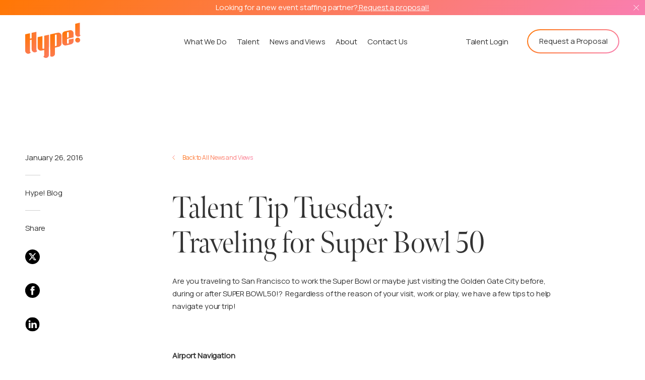

--- FILE ---
content_type: text/html; charset=UTF-8
request_url: https://thehypeagency.com/01/26/talent-tip-tuesday-traveling-super-bowl-50/
body_size: 28310
content:
<!doctype html>
<html class="no-js" lang="en-US">

<head>
  <meta charset="utf-8">
  <title>Talent Tip Tuesday: Traveling for Super Bowl 50 - The HYPE Agency The HYPE Agency</title>
  <meta name="description" content="">
  <meta name="viewport" content="width=device-width, initial-scale=1">
  <meta name="theme-color" content="#ff7704">
  <meta name="apple-mobile-web-app-status-bar-style" content="black-translucent">

  <!-- Google Tag Manager -->
  <script>(function(w,d,s,l,i){w[l]=w[l]||[];w[l].push({'gtm.start':
  new Date().getTime(),event:'gtm.js'});var f=d.getElementsByTagName(s)[0],
  j=d.createElement(s),dl=l!='dataLayer'?'&l='+l:'';j.async=true;j.defer=true;j.src=
  'https://www.googletagmanager.com/gtm.js?id='+i+dl;f.parentNode.insertBefore(j,f);
  })(window,document,'script','dataLayer','GTM-N97F5WJ');</script>
  <!-- End Google Tag Manager -->

  <link rel="preconnect" href="https://player.vimeo.com">
  <link rel="preconnect" href="https://i.vimeocdn.com">
  <link rel="preconnect" href="https://f.vimeocdn.com">
  <link rel="preconnect" href="https://fonts.gstatic.com">
  <link rel="preload" href="https://fonts.googleapis.com/css2?family=Manrope&display=swap" media="screen" as="style" onload="this.onload=null;this.rel='stylesheet'" />
  <noscript>
      <link rel="stylesheet" href="https://fonts.googleapis.com/css2?family=Manrope&display=swap" media="screen">
  </noscript>    
  <link rel="preload" href="https://use.typekit.net/wsi8jsh.css" media="screen" as="style" onload="this.onload=null;this.rel='stylesheet'" />
  <noscript>
      <link rel="stylesheet" href="https://use.typekit.net/wsi8jsh.css" media="screen">
  </noscript>
  <script>
    /*! loadCSS. [c]2017 Filament Group, Inc. MIT License */
     /* This file is meant as a standalone workflow for
     - testing support for link[rel=preload]
     - enabling async CSS loading in browsers that do not support rel=preload
     - applying rel preload css once loaded, whether supported or not.
     */
     (function(w) {
         "use strict";
         // rel=preload support test
         if (!w.loadCSS) {
             w.loadCSS = function() {};
         }
         // define on the loadCSS obj
         var rp = loadCSS.relpreload = {};
         // rel=preload feature support test
         // runs once and returns a function for compat purposes
         rp.support = (function() {
             var ret;
             try {
                 ret = w.document.createElement("link").relList.supports("preload");
             } catch (e) {
                 ret = false;
             }
             return function() {
                 return ret;
             };
         })();
 
         // if preload isn't supported, get an asynchronous load by using a non-matching media attribute
         // then change that media back to its intended value on load
         rp.bindMediaToggle = function(link) {
             // remember existing media attr for ultimate state, or default to 'all'
             var finalMedia = link.media || "all";
 
             function enableStylesheet() {
                 // unbind listeners
                 if (link.addEventListener) {
                     link.removeEventListener("load", enableStylesheet);
                 } else if (link.attachEvent) {
                     link.detachEvent("onload", enableStylesheet);
                 }
                 link.setAttribute("onload", null);
                 link.media = finalMedia;
             }
 
             // bind load handlers to enable media
             if (link.addEventListener) {
                 link.addEventListener("load", enableStylesheet);
             } else if (link.attachEvent) {
                 link.attachEvent("onload", enableStylesheet);
             }
 
             // Set rel and non-applicable media type to start an async request
             // note: timeout allows this to happen async to let rendering continue in IE
             setTimeout(function() {
                 link.rel = "stylesheet";
                 link.media = "only x";
             });
             // also enable media after 3 seconds,
             // which will catch very old browsers (android 2.x, old firefox) that don't support onload on link
             setTimeout(enableStylesheet, 3000);
         };
 
         // loop through link elements in DOM
         rp.poly = function() {
             // double check this to prevent external calls from running
             if (rp.support()) {
                 return;
             }
             var links = w.document.getElementsByTagName("link");
             for (var i = 0; i < links.length; i++) {
                 var link = links[i];
                 // qualify links to those with rel=preload and as=style attrs
                 if (link.rel === "preload" && link.getAttribute("as") === "style" && !link.getAttribute("data-loadcss")) {
                     // prevent rerunning on link
                     link.setAttribute("data-loadcss", true);
                     // bind listeners to toggle media back
                     rp.bindMediaToggle(link);
                 }
             }
         };
 
         // if unsupported, run the polyfill
         if (!rp.support()) {
             // run once at least
             rp.poly();
 
             // rerun poly on an interval until onload
             var run = w.setInterval(rp.poly, 500);
             if (w.addEventListener) {
                 w.addEventListener("load", function() {
                     rp.poly();
                     w.clearInterval(run);
                 });
             } else if (w.attachEvent) {
                 w.attachEvent("onload", function() {
                     rp.poly();
                     w.clearInterval(run);
                 });
             }
         }
 
         // commonjs
         if (typeof exports !== "undefined") {
             exports.loadCSS = loadCSS;
         } else {
             w.loadCSS = loadCSS;
         }
     }(typeof global !== "undefined" ? global : this));
     //for full viwe port menu in mobile
     var vh = window.innerHeight * 0.01;
      document.documentElement.style.setProperty('--vh', `${vh}px`);
      window.addEventListener('resize', () => {
        var vh = window.innerHeight * 0.01;
        document.documentElement.style.setProperty('--vh', `${vh}px`);
      });   
 </script>
  <style>
  article,aside,details,figcaption,figure,footer,header,hgroup,nav,section{display:block}audio,canvas,video{display:inline-block;*display:inline;*zoom:1}audio:not([controls]){display:none}.ir br,[hidden]{display:none}html{font-size:100%;-webkit-text-size-adjust:100%;-ms-text-size-adjust:100%}body{margin:0;width:100%;height:100%;font-family:"Manrope",sans-serif;font-size:15px;color:#333;line-height:1.231;-webkit-font-smoothing:antialiased;position:relative;overflow-x:hidden}::-moz-selection{background:#3e3620}::selection{background:#3e3620}a{text-decoration:none;color:#333;-webkit-transition-delay:0s,0s,0s;-webkit-transition:color .25s ease-in-out 0s,background-color .25s ease-in-out 0s,border-color .25s ease-in-out 0s;transition:color .25s ease-in-out 0s,background-color .25s ease-in-out 0s,border-color .25s ease-in-out 0s;outline:none}a:active,a:hover{outline:0}abbr[title]{border-bottom:1px dotted}b,strong{font-weight:700}blockquote{margin:1em 40px}dfn{font-style:italic}hr,img{border:0}hr{display:block;height:1px;border-top:1px solid #b5b4b4;margin:1em 0;padding:0}ins,mark{color:#000}ins{background:#ff9;text-decoration:none}mark{background:#ff0;font-style:italic;font-weight:700}code,kbd,pre,samp{font-family:monospace,monospace;_font-family:'courier new',monospace;font-size:1em}pre{white-space:pre-wrap;word-wrap:break-word}q{quotes:none}small{font-size:85%}sub,sup{font-size:75%;line-height:0;position:relative;vertical-align:baseline}sup{top:-.5em}sub{bottom:-.25em}dd{margin:0 0 0 40px}nav ol,nav ul{list-style:none;list-style-image:none;margin:0;padding:0}img{-ms-interpolation-mode:bicubic;vertical-align:middle}svg:not(:root){overflow:hidden}fieldset,legend{border:0;padding:0}fieldset,figure,form{margin:0}label{cursor:pointer}legend{*margin-left:-7px}input,select,textarea{background:0 0}button,input,select{vertical-align:baseline}button,input,select,textarea{font-size:100%;margin:0;*vertical-align:middle}button,input{line-height:normal;*overflow:visible}table button,table input{*overflow:auto}button,input[type=button],input[type=reset],input[type=submit]{cursor:pointer;-webkit-appearance:button}*,input[type=checkbox],input[type=radio]{box-sizing:border-box}input[type=search]{-webkit-appearance:textfield;box-sizing:content-box}input[type=search]::-webkit-search-decoration{-webkit-appearance:none}button::-moz-focus-inner,input::-moz-focus-inner{border:0;padding:0}textarea{overflow:auto;vertical-align:top;resize:vertical}input:invalid,textarea:invalid{background-color:#f0dddd}table{border-collapse:collapse;border-spacing:0}td{vertical-align:top}.ir{display:block;border:0;text-indent:-999em;overflow:hidden;background-color:transparent;background-repeat:no-repeat;text-align:left;direction:ltr}.hidden{display:none!important;visibility:hidden}.visuallyhidden{border:0;clip:rect(0 0 0 0);height:1px;margin:-1px;overflow:hidden;padding:0;position:absolute;width:1px}.visuallyhidden.focusable:active,.visuallyhidden.focusable:focus{clip:auto;height:auto;margin:0;overflow:visible;position:static;width:auto}.invisible,.wow{visibility:hidden}.loaded .preloader{opacity:0;visibility:hidden}::-moz-selection{background:#f96c2f;color:#fff;text-shadow:none}::selection{background:#f96c2f;color:#fff;text-shadow:none}a:hover{text-decoration:none;color:#f96c2f}a:focus{outline:none}h1,h2,h3{font-weight:300}h1{font-family:meno-banner,serif;font-size:60px;line-height:60px;margin:0 0 21px;color:#fff}h2,h3{color:#333}h2{letter-spacing:-.32px;font-size:35px;line-height:40px;margin:0 0 23px}h2,h3,h4,h5{font-family:meno-banner,serif}h3{font-size:30px;line-height:34px;margin:0 0 16px}h4,h5{margin:0 0 10px}h4{font-size:24px;line-height:28px}h4,h5,h6{color:#333;font-weight:300}h5{font-size:25px;letter-spacing:-.23px;line-height:30px}h6,p{font-size:15px}h6{font-family:"Manrope",sans-serif;line-height:21px;margin:0 0 23px}p{line-height:25px;letter-spacing:-.14px;margin:0 0 24px}p:last-child{margin-bottom:0!important}ol{counter-reset:number}ol li{counter-increment:number;margin-bottom:14px;position:relative;padding-left:20px}ol li,ol li::before,ul li{font-size:15px;line-height:21px}ol li::before{color:#333;margin-right:12px;left:0;top:0;content:counter(number) ". ";position:absolute}ol,ul{padding:0 0 10px 13px;margin:0 0 20px;list-style:none}ul li{margin-bottom:14px;position:relative;padding-left:22px}ul li::before{width:4px;height:4px;border-radius:100%;background:#333;position:absolute;left:0;top:8px;content:''}::-webkit-input-placeholder{opacity:1;color:#fff}:-moz-placeholder,::-moz-placeholder{opacity:1;color:#fff}:-ms-input-placeholder{opacity:1;color:#fff}input{outline:none}.fl{float:left}.fr{float:right}img.aligncenter{margin:0 auto 18px}img.alignleft,img.alignright{margin:0 0 18px}.flex{display:-webkit-flex;display:-webkit-box;display:-ms-flexbox;display:flex;-webkit-flex-wrap:wrap;-ms-flex-wrap:wrap;flex-wrap:wrap}.fw{width:100%;max-width:1126px;margin:0 auto;padding-left:20px;padding-right:20px}.inner-width{max-width:900px}.hide-on-mobile,footer .footer-in .footer-top .footer-top-right ul li::before,header .header-in .header-right .header-right-bottom .secondary-menu-button-wrap .secondary li::before,header .header-in .header-right .header-right-bottom>.main-menu>li::before,header .header-in .header-right .header-right-bottom>.main-menu>li>ul li::before{display:none}@-webkit-keyframes button-gradient{0%,to{background-position:0% 50%}50%{background-position:100% 50%}}@keyframes button-gradient{0%,to{background-position:0% 50%}50%{background-position:100% 50%}}@keyframes autofill{to{background-color:transparent}}@-webkit-keyframes autofill{to{background-color:transparent}}.button-wrap{text-align:left}.button-wrap .overlay-link,.button-wrap button,.button-wrap>a{min-width:185px;max-width:352px;height:auto;color:#fff;font-family:"Manrope",sans-serif;font-size:15px;line-height:20px;padding:13px 24px;display:inline-block;vertical-align:top;border:2px solid #fff;border-radius:25px;position:relative;text-align:center;-webkit-transition-delay:0s;-webkit-transition:all .3s ease-in-out 0s;transition:all .3s ease-in-out 0s}.button-wrap .overlay-link span,.button-wrap button span,.button-wrap>a span{position:relative;z-index:2}.button-wrap button{background:0 0}.button-wrap.center{text-align:center}.button-wrap.right{text-align:right}.button-wrap.gradient button,.button-wrap.gradient>a{color:#333;border:0;padding:15px 24px;z-index:0}.button-wrap.gradient button::before,.button-wrap.gradient>a::before{content:"";position:absolute;z-index:-1;top:0;left:0;right:0;bottom:0;background-image:-webkit-linear-gradient(315deg,#ff7704,#f97eb1);background-image:linear-gradient(135deg,#ff7704,#f97eb1);background-size:auto;-webkit-mask:url('data:image/svg+xml;utf8,<svg  xmlns="http://www.w3.org/2000/svg" ><rect x="2" y="2" width="100%" height="100%" style="height:calc(100% - 4px);width:calc(100% - 4px)" rx="25" ry="25" stroke-width="2" fill="transparent" stroke="white"/></svg>') 0/100% 100%;mask:url('data:image/svg+xml;utf8,<svg  xmlns="http://www.w3.org/2000/svg" ><rect x="2" y="2" width="100%" height="100%" style="height:calc(100% - 4px);width:calc(100% - 4px)" rx="25" ry="25" stroke-width="2" fill="transparent" stroke="white"/></svg>') 0/100% 100%}.container,header .header-in .logo-hamburger-wrap .logo img,header .header-in .logo-hamburger-wrap .logo svg{width:100%}.container__body{-webkit-transition:-webkit-transform 1000ms cubic-bezier(.23,1,.32,1) 0;transition:transform 1000ms cubic-bezier(.23,1,.32,1) 0;transition:transform 1000ms cubic-bezier(.23,1,.32,1) 0,-webkit-transform 1000ms cubic-bezier(.23,1,.32,1) 0}.wrapper{overflow:hidden}.wrapper>section:not(.hero){background-color:#fff;position:relative}.alert-bar,header{width:100%;-webkit-transition-delay:0s}.alert-bar{background:-webkit-linear-gradient(315deg,#ff7704 0%,#f97eb1 100%);background:linear-gradient(135deg,#ff7704 0%,#f97eb1 100%);padding:6px 0;text-align:center;opacity:0;visibility:hidden;position:absolute;z-index:99;-webkit-transition:opacity .3s ease-in-out 0s;transition:opacity .3s ease-in-out 0s}.alert-bar p{line-height:18px;color:#fff;margin:0}.alert-bar a{color:#fff;text-decoration:underline}.alert-bar a:hover{text-decoration:none}.alert-bar .close-alert-bar{width:11px;height:11px;background:url(/wp-content/themes/hype/img/alert-close.svg) no-repeat 0 0;position:absolute;right:12px;top:50%;-webkit-transform:translateY(-50%);-ms-transform:translateY(-50%);transform:translateY(-50%);display:block;text-indent:-200000px}.alert-bar.alert-bar-show{opacity:1;visibility:visible}.alert-bar .alert-bar-in{padding-left:25px;padding-right:25px}.alert-bar.alert-bar-show+header{margin-top:30px}header{position:fixed;left:0;top:0;z-index:999;-webkit-transition:top .3s ease-in-out 0s;transition:top .3s ease-in-out 0s}.menu-open header{margin-top:0!important}.fixed.menu-open header .header-in .logo-hamburger-wrap .logo img,.home header .header-in .logo-hamburger-wrap .logo img,.menu-open header .header-in .logo-hamburger-wrap .logo img{-webkit-filter:brightness(100);filter:brightness(100)}.home header .header-in .logo-hamburger-wrap .logo path,.menu-open header .header-in .logo-hamburger-wrap .logo path{fill:#fff}.fixed.menu-open header .header-in .logo-hamburger-wrap .hamburger-wrap .hamburger-icon,.fixed.menu-open header .header-in .logo-hamburger-wrap .hamburger-wrap .hamburger-icon::after,.fixed.menu-open header .header-in .logo-hamburger-wrap .hamburger-wrap .hamburger-icon::before,.menu-open header .header-in .logo-hamburger-wrap .hamburger-wrap .hamburger-icon,.menu-open header .header-in .logo-hamburger-wrap .hamburger-wrap .hamburger-icon::after,.menu-open header .header-in .logo-hamburger-wrap .hamburger-wrap .hamburger-icon::before{background:#fff}header .header-in,header .header-in .logo-hamburger-wrap{-webkit-box-pack:justify;-webkit-justify-content:space-between;-ms-flex-pack:justify;justify-content:space-between}header .header-in{-webkit-box-align:center;-webkit-align-items:center;-ms-flex-align:center;align-items:center;position:relative;padding-left:20px;padding-right:20px}header .header-in .logo-hamburger-wrap,header .header-in .logo-hamburger-wrap .hamburger-wrap{position:relative;display:-webkit-box;display:-webkit-flex;display:-ms-flexbox;display:flex;-webkit-box-align:center;-webkit-align-items:center;-ms-flex-align:center;align-items:center}header .header-in .logo-hamburger-wrap{padding-top:19px;padding-bottom:15px;z-index:99;width:100%}header .header-in .logo-hamburger-wrap .logo{max-width:103px}header .header-in .logo-hamburger-wrap .logo svg{height:auto}header .header-in .logo-hamburger-wrap .hamburger-wrap{width:29px;height:20px;border-radius:100%;-webkit-box-pack:center;-webkit-justify-content:center;-ms-flex-pack:center;justify-content:center}header .header-in .logo-hamburger-wrap .hamburger-wrap .hamburger-icon{-webkit-transition-duration:.5s;transition-duration:.5s;position:relative;height:2px;width:30px;top:0;background-color:#f96c2f;-webkit-transition-delay:0s;-webkit-transition:all .3s ease-in-out 0s;transition:all .3s ease-in-out 0s}header .header-in .logo-hamburger-wrap .hamburger-wrap .hamburger-icon::after,header .header-in .logo-hamburger-wrap .hamburger-wrap .hamburger-icon::before{position:absolute;width:30px;height:2px;background-color:#f96c2f;content:"";top:-8px;-webkit-transition-delay:0s;-webkit-transition:all .3s ease-in-out 0s;transition:all .3s ease-in-out 0s}header .header-in .logo-hamburger-wrap .hamburger-wrap .hamburger-icon::after{top:8px}.menu-open header .header-in .logo-hamburger-wrap .hamburger-wrap .hamburger-icon{background:0 0!important}.menu-open header .header-in .logo-hamburger-wrap .hamburger-wrap .hamburger-icon::before{-webkit-transform:rotateZ(45deg) scaleX(1) translate(6px,6px);-ms-transform:rotateZ(45deg) scaleX(1) translate(6px,6px);transform:rotateZ(45deg) scaleX(1) translate(6px,6px)}.menu-open header .header-in .logo-hamburger-wrap .hamburger-wrap .hamburger-icon::after{-webkit-transform:rotateZ(-45deg) scaleX(1) translate(6px,-6px);-ms-transform:rotateZ(-45deg) scaleX(1) translate(6px,-6px);transform:rotateZ(-45deg) scaleX(1) translate(6px,-6px)}header .header-in .header-right,header .header-in .header-right .header-right-bottom>.main-menu>li>ul{opacity:0;visibility:hidden;-webkit-transition-delay:0s;-webkit-transition:all .3s ease-in-out 0s;transition:all .3s ease-in-out 0s}header .header-in .header-right{background:-webkit-linear-gradient(315deg,#ff7704 0%,#f97eb1 100%);background:linear-gradient(135deg,#ff7704 0%,#f97eb1 100%);top:0;left:0;padding:25vh 0 0;height:100vh;height:calc(var(--vh,1vh)*100)}header .header-in .header-right .header-right-bottom{width:100%;-webkit-box-align:center;-webkit-align-items:center;-ms-flex-align:center;align-items:center;overflow:auto;padding:0 20px 30px}header .header-in .header-right .header-right-bottom>.main-menu{width:100%;padding:0;margin:0 0 auto;list-style:none;display:block}header .header-in .header-right .header-right-bottom>.main-menu>li{font-family:meno-banner,serif;font-size:45px;line-height:49px;letter-spacing:-.41px;position:relative;margin-bottom:0;padding-left:0}header .header-in .header-right .header-right-bottom>.main-menu>li>a{color:#fff;display:inline-block}header .header-in .header-right .header-right-bottom>.main-menu>li+li{margin-top:20px}header .header-in .header-right .header-right-bottom>.main-menu>li>ul{max-height:0;overflow:hidden}header .header-in .header-right .header-right-bottom>.main-menu>li>ul li{padding-left:0;margin-bottom:0;font-family:"Manrope",sans-serif;font-size:15px;line-height:20px;letter-spacing:.7px}header .header-in .header-right .header-right-bottom>.main-menu>li>ul li:first-child{padding-top:22px}header .header-in .header-right .header-right-bottom>.main-menu>li>ul li:last-child{padding-bottom:32px}footer .footer-in .footer-top .footer-top-left .contact-info p a,footer .footer-in .footer-top .footer-top-left .footer-cta h2,footer .footer-in .footer-top .footer-top-left .footer-cta h6,footer .footer-in .footer-top .footer-top-right ul.footer-menu li a,header .header-in .header-right .header-right-bottom .secondary-menu-button-wrap .secondary li a,header .header-in .header-right .header-right-bottom>.main-menu>li>ul li a{color:#fff}header .header-in .header-right .header-right-bottom>.main-menu>li>ul li+li{margin-top:24px}header .header-in .header-right .header-right-bottom>.main-menu>li.submenu-open>ul{max-height:1500px;opacity:1;visibility:visible}header .header-in .header-right .header-right-bottom>.main-menu>li.submenu-open .submenu-toggle::after{-webkit-transform:rotate(45deg);-ms-transform:rotate(45deg);transform:rotate(45deg)}header .header-in .header-right .header-right-bottom>.main-menu>li .submenu-toggle{width:44px;height:49px;position:absolute;top:0;margin-left:20px;font-size:45px;line-height:49px;color:#fff;cursor:pointer;text-align:center}header .header-in .header-right .header-right-bottom>.main-menu>li .submenu-toggle::after{font-family:meno-banner,serif;content:'\002B';position:absolute;top:0}header .header-in .header-right .header-right-bottom .secondary-menu-button-wrap{width:100%;display:-webkit-box;display:-webkit-flex;display:-ms-flexbox;display:flex;-webkit-box-orient:horizontal;-webkit-box-direction:reverse;-webkit-flex-direction:row-reverse;-ms-flex-direction:row-reverse;flex-direction:row-reverse;-webkit-box-pack:justify;-webkit-justify-content:space-between;-ms-flex-pack:justify;justify-content:space-between;-webkit-box-align:center;-webkit-align-items:center;-ms-flex-align:center;align-items:center}footer .footer-in .footer-top .footer-top-right ul li,header .header-in .header-right .header-right-bottom .secondary-menu-button-wrap .secondary{padding:0;margin:0}header .header-in .header-right .header-right-bottom .secondary-menu-button-wrap .secondary li{font-size:15px;line-height:21px;letter-spacing:-.14px;margin-bottom:0;padding-left:0}header .header-in .header-right .menu-wrap-outer{overflow:hidden;overflow-y:auto;height:100%}header .header-in .header-right .menu-wrap-outer .menu-wrap{display:-webkit-box;display:-webkit-flex;display:-ms-flexbox;display:flex;height:100%;-webkit-box-orient:vertical;-webkit-box-direction:normal;-webkit-flex-direction:column;-ms-flex-direction:column;flex-direction:column}header .header-in .header-right .menu-wrap-outer.submenu-openmain .menu-wrap{height:auto}header .header-in .header-right .menu-wrap-outer.submenu-openmain .header-right-bottom{height:auto;overflow:initial}.menu-open header .header-in .header-right{opacity:1;visibility:visible}.home header .header-in .logo-hamburger-wrap .hamburger-wrap .hamburger-icon,.home header .header-in .logo-hamburger-wrap .hamburger-wrap .hamburger-icon::after,.home header .header-in .logo-hamburger-wrap .hamburger-wrap .hamburger-icon::before{background-color:#fff}.fixed header{background:#fff;margin-top:0!important}.fixed header .header-in .logo-hamburger-wrap .logo img{-webkit-filter:none;filter:none}.fixed header .header-in .logo-hamburger-wrap .logo svg path{fill:url(#radial-gradient) #f96c2f}.fixed header .header-in .logo-hamburger-wrap .hamburger-wrap .hamburger-icon,.fixed header .header-in .logo-hamburger-wrap .hamburger-wrap .hamburger-icon::after,.fixed header .header-in .logo-hamburger-wrap .hamburger-wrap .hamburger-icon::before{background:#f96c2f}.lock-scroll,footer{overflow:hidden}.lock-scroll body{overflow:hidden;height:100%}footer{background:#333;position:relative;padding:48px 0 38px}footer .footer-in .footer-top .footer-top-left{width:100%}footer .footer-in .footer-top .footer-top-left .footer-cta .button-wrap{padding-top:8px}footer .footer-in .footer-top .footer-top-left .footer-cta .button-wrap a{min-width:227px;color:#fff}footer .footer-in .footer-top .footer-top-left .contact-info{margin-top:50px}footer .footer-in .footer-top .footer-top-left .contact-info p{line-height:27px;color:#fff}footer .footer-in .footer-top .footer-top-right{width:100%;-webkit-box-orient:vertical;-webkit-box-direction:normal;-webkit-flex-direction:column;-ms-flex-direction:column;flex-direction:column;margin-top:61px}footer .footer-in .footer-top .footer-top-right ul{padding:0;margin:0;list-style:none}footer .footer-in .footer-top .footer-top-right ul.footer-menu li{font-size:15px;letter-spacing:-.14px}footer .footer-in .footer-top .footer-top-right ul.footer-menu li+li{margin-top:38px}footer .footer-in .footer-bottom .footer-quick-links li a:hover,footer .footer-in .footer-top .footer-top-right ul.footer-menu li a:hover{color:#f96c2f}footer .footer-in .footer-top .footer-top-right ul.social{margin:76px auto 0}footer .footer-in .footer-top .footer-top-right ul.social li+li{margin-left:28px}footer .footer-in .footer-top .footer-top-right ul.social li a #social-gradient,header .header-in .header-right .header-right-bottom>.main-menu>li .submenu-toggle::after{-webkit-transition-delay:0s;-webkit-transition:all .3s ease-in-out 0s;transition:all .3s ease-in-out 0s}footer .footer-in .footer-top .footer-top-right ul.social li a:hover #social-gradient{opacity:1!important}footer .footer-in .footer-top .footer-top-right ul.social li img,footer .footer-in .footer-top .footer-top-right ul.social li svg{width:29px;height:29px}footer .footer-in .footer-bottom,footer .footer-in .footer-bottom .footer-quick-links{-webkit-box-pack:center;-webkit-justify-content:center;-ms-flex-pack:center;justify-content:center}footer .footer-in .footer-bottom{-webkit-box-orient:vertical;-webkit-box-direction:reverse;-webkit-flex-direction:column-reverse;-ms-flex-direction:column-reverse;flex-direction:column-reverse;margin-top:27px;padding-top:22px;border-top:1px solid #686868}footer .footer-in .footer-bottom .copyright{text-align:center}footer .footer-in .footer-bottom .copyright p,footer .footer-in .footer-bottom .footer-quick-links li a{color:#a9a9a9}footer .footer-in .footer-bottom .footer-quick-links{padding:0;margin:0 0 13px;list-style:none}footer .footer-in .footer-bottom .footer-quick-links li{padding:0;margin:0;font-size:15px;letter-spacing:-.14px}footer .footer-in .footer-bottom .footer-quick-links li+li{margin-left:30px}footer .footer-in .footer-bottom .footer-quick-links li::before{display:none}@media screen and (min-width:1025px){footer{padding:139px 0 98px}footer .footer-in .footer-bottom,footer .footer-in .footer-top{-webkit-box-pack:justify;-webkit-justify-content:space-between;-ms-flex-pack:justify;justify-content:space-between}footer .footer-in .footer-top .footer-top-left{width:44.74%}footer .footer-in .footer-top .footer-top-left .footer-cta .button-wrap{padding-top:8px}footer .footer-in .footer-top .footer-top-left .contact-info{margin-top:86px;-webkit-align-self:flex-end;-ms-flex-item-align:end;align-self:flex-end}footer .footer-in .footer-top .footer-top-left .contact-info p{line-height:27px;color:#fff}footer .footer-in .footer-top .footer-top-left .contact-info p a:hover{color:#f96c2f}footer .footer-in .footer-top .footer-top-right{width:20%;margin-top:0}footer .footer-in .footer-top .footer-top-right ul.footer-menu li{text-align:right}footer .footer-in .footer-top .footer-top-right ul.footer-menu li+li{margin-top:28px}footer .footer-in .footer-top .footer-top-right ul.social{margin:auto 0 0 auto}footer .footer-in .footer-top .footer-top-right ul.social li+li{margin-left:22px}footer .footer-in .footer-top .footer-top-right ul.social li img,footer .footer-in .footer-top .footer-top-right ul.social li svg{width:29px}footer .footer-in .footer-bottom{margin-top:93px;padding-top:12px;-webkit-box-orient:inherit;-webkit-box-direction:inherit;-webkit-flex-direction:inherit;-ms-flex-direction:inherit;flex-direction:inherit}footer .footer-in .footer-bottom .copyright{text-align:left}footer .footer-in .footer-bottom .footer-quick-links{margin:0}footer .footer-in .footer-bottom .footer-quick-links li+li{margin-left:30px}}.back-to-parent-page-wrap{position:absolute;left:0;right:0;top:147px}.back-to-parent-page-wrap .back-to-parent-page{padding-left:20px;font-size:12px;line-height:25px;letter-spacing:-.11px;background:-webkit-linear-gradient(315deg,#ff7704 0%,#fa7ea8 100%);background:linear-gradient(135deg,#ff7704 0%,#fa7ea8 100%);-webkit-background-clip:text;-webkit-text-fill-color:transparent;color:#ff7704;position:relative;display:inline-block;margin:0}.back-to-parent-page-wrap .back-to-parent-page:after{width:6px;height:10px;background:url(/wp-content/themes/hype/img/left-arrow.svg) no-repeat 0 0;position:absolute;left:0;top:8px;content:''}.body-alert-bar-show .back-to-parent-page-wrap{top:200px}@media screen and (min-width:1025px){.back-to-parent-page-wrap{top:200px}.body-alert-bar-show .back-to-parent-page-wrap{top:230px}}.single-case_study .back-to-parent-page-wrap{z-index:3}@media screen and (max-width:1024px){.alert-bar.alert-bar-show+header{margin-top:48px}.alert-bar-in{padding-left:30px;padding-right:30px}header .header-in .header-right{width:100%;position:absolute}header .header-in .header-right .menu-wrap{height:calc(100% - 90px);overflow:auto}header .header-in .header-right .header-right-bottom .secondary-menu-button-wrap{width:calc(100% - 40px);position:absolute;bottom:40px;left:0;right:0;margin:0 auto}header .header-in .header-right .header-right-bottom .button-wrap a{border:2px solid #fff;color:#fff}header .header-in .header-right .header-right-bottom .button-wrap a::before{display:none}}@media screen and (min-width:1025px){body,p{font-size:15px}p{margin:0 0 24px}h1{font-size:120px;line-height:105px;margin:0 0 30px}h2{font-size:60px;line-height:63px;letter-spacing:-.55px;margin:0 0 27px}h3{font-size:45px;line-height:50px;letter-spacing:.8px;margin:0 0 26px}h4{font-size:35px;line-height:40px;margin:0 0 8px}h5{margin:0 0 12px}h6{margin:0 0 39px}img.aligncenter{display:block;margin:0 auto 27px}img.alignleft{float:left;margin-right:27px}img.alignright{float:right;margin-left:27px}.fw{padding-left:30px;padding-right:30px}.button-wrap .overlay-link,.button-wrap a,.button-wrap button{overflow:hidden}.button-wrap .overlay-link .hover,.button-wrap a .hover,.button-wrap button .hover{position:absolute;pointer-events:none;width:460px;height:460px;border-radius:50%;background:-webkit-linear-gradient(right,#ff7704,#ff6d47,#ff6b70,#ff7294,#f97eb1);background:linear-gradient(270deg,#ff7704,#ff6d47,#ff6b70,#ff7294,#f97eb1);background-size:1000% 1000%;-webkit-animation:button-gradient 5s ease infinite;animation:button-gradient 5s ease infinite;-webkit-transform-origin:0 0;-ms-transform-origin:0 0;transform-origin:0 0;-webkit-transition:-webkit-transform .4s ease-in-out;transition:transform .4s ease-in-out;transition:transform .4s ease-in-out,-webkit-transform .4s ease-in-out;-webkit-transform:scale(0) translate(-50%,-50%);-ms-transform:scale(0) translate(-50%,-50%);transform:scale(0) translate(-50%,-50%)}.button-wrap .overlay-link:hover,.button-wrap a:hover,.button-wrap button:hover,.fixed header .header-in .header-right .header-right-bottom .secondary-menu-button-wrap .button-wrap a:hover{border-color:transparent;color:#fff}.button-wrap .overlay-link:hover .hover,.button-wrap a:hover .hover,.button-wrap button:hover .hover{-webkit-transform:scale(1) translate(-50%,-50%);-ms-transform:scale(1) translate(-50%,-50%);transform:scale(1) translate(-50%,-50%)}header,header .header-in .header-right .header-right-bottom>.main-menu>li>a{padding-top:15px;padding-bottom:15px;-webkit-transition-delay:0s;-webkit-transition:all .3s ease-in-out 0s;transition:all .3s ease-in-out 0s}header .header-in{padding-left:50px;padding-right:50px}header .header-in .logo-hamburger-wrap{width:auto;display:block;background:0 0;padding:0}header .header-in .logo-hamburger-wrap .logo{max-width:133px;-webkit-transition-delay:0s;-webkit-transition:all .3s ease-in-out 0s;transition:all .3s ease-in-out 0s}header .header-in .header-right .header-right-bottom>.main-menu>li .submenu-toggle,header .header-in .header-right .header-right-bottom>.main-menu>li>ul li::before,header .header-in .logo-hamburger-wrap .hamburger-wrap{display:none}header .header-in .header-right{background:0 0;height:auto!important;padding:0}header .header-in .header-right .header-right-bottom{width:auto;height:auto;overflow:inherit;padding:0}header .header-in .header-right .header-right-bottom>.main-menu,header .header-in .header-right .header-right-bottom>.main-menu>li>ul{width:auto;display:-webkit-box;display:-webkit-flex;display:-ms-flexbox;display:flex;-webkit-flex-wrap:wrap;-ms-flex-wrap:wrap;flex-wrap:wrap;padding:0;margin:0}header .header-in .header-right .header-right-bottom>.main-menu>li{font-family:"Manrope",sans-serif;font-size:15px;line-height:21px;letter-spacing:-.14px;margin-bottom:0;padding-left:0}header .header-in .header-right .header-right-bottom>.main-menu>li+li{margin-left:45px;margin-top:0;padding-right:0}header .header-in .header-right .header-right-bottom>.main-menu>li>a{color:#333;padding-bottom:12px;padding-top:12px}header .header-in .header-right .header-right-bottom .secondary-menu-button-wrap .secondary li.menu-hover-item a,header .header-in .header-right .header-right-bottom>.main-menu>li.menu-hover-item a{opacity:.5}header .header-in .header-right,header .header-in .header-right .header-right-bottom>.main-menu>li:hover>ul{opacity:1;visibility:visible;margin-top:0}header .header-in .header-right .header-right-bottom>.main-menu>li>ul{width:241px;max-height:inherit;background:rgba(255,255,255,.9);list-style:none;padding:25px 21px;position:absolute;left:-63px;-webkit-box-pack:justify;-webkit-justify-content:space-between;-ms-flex-pack:justify;justify-content:space-between;opacity:0;visibility:hidden;margin:-10px 0 0;-webkit-transition-delay:0s;-webkit-transition:all .3s ease-in-out 0s;transition:all .3s ease-in-out 0s}header .header-in .header-right .header-right-bottom>.main-menu>li>ul li{width:100%;font-size:15px;line-height:20px;padding-left:0;position:relative;z-index:2}header .header-in .header-right .header-right-bottom>.main-menu>li>ul li:first-child{padding-top:0}header .header-in .header-right .header-right-bottom>.main-menu>li>ul li:last-child{padding-bottom:0}.home header .header-right .header-right-bottom>.main-menu>li>ul li a,header .header-in .header-right .header-right-bottom .secondary-menu-button-wrap .button-wrap a,header .header-in .header-right .header-right-bottom>.main-menu>li>ul li a{color:#333}header .header-in .header-right .header-right-bottom>.main-menu>li>ul li a:hover{color:#f96c2f}header .header-in .header-right .header-right-bottom>.main-menu>li>ul::after{width:7px;height:100%;position:absolute;top:0;left:0;background:-webkit-linear-gradient(top,#ff7704 0%,#f97eb1 100%);background:linear-gradient(to bottom,#ff7704 0%,#f97eb1 100%);content:'';z-index:1}header .header-in .header-right .header-right-bottom .secondary-menu-button-wrap{width:auto;-webkit-box-orient:inherit;-webkit-box-direction:inherit;-webkit-flex-direction:inherit;-ms-flex-direction:inherit;flex-direction:inherit;margin-left:115px}header .header-in .header-right .header-right-bottom .secondary-menu-button-wrap .secondary li a{color:#333;-webkit-transition-delay:0s;-webkit-transition:all .3s ease-in-out 0s;transition:all .3s ease-in-out 0s}header .header-in .header-right .header-right-bottom .secondary-menu-button-wrap .button-wrap{margin-left:36px}.home header .header-right .header-right-bottom .secondary-menu-button-wrap .secondary li a,.home header .header-right .header-right-bottom>.main-menu>li>a,.home header .header-right .header-right-bottom>.main-menu>li>a:hover,header .header-in .header-right .header-right-bottom .secondary-menu-button-wrap .button-wrap a:hover{color:#fff}header .header-in .header-right .menu-wrap-outer{overflow:initial}header .header-in .header-right .menu-wrap-outer .menu-wrap{display:-webkit-box;display:-webkit-flex;display:-ms-flexbox;display:flex;-webkit-box-orient:vertical;-webkit-box-direction:reverse;-webkit-flex-direction:column-reverse;-ms-flex-direction:column-reverse;flex-direction:column-reverse}.home header .header-right .header-right-bottom>.main-menu>li>ul{background:rgba(255,255,255,.9)}.home header .header-right .header-right-bottom .secondary-menu-button-wrap .button-wrap a{color:#fff;border:2px solid #fff;padding-top:13px;padding-bottom:13px}.home header .header-right .header-right-bottom .secondary-menu-button-wrap .button-wrap a::before{display:none}.home header .header-right .header-right-bottom .secondary-menu-button-wrap .button-wrap a:hover{border-color:transparent}.fixed header{background:#fff;margin-top:0!important;padding-top:10px;padding-bottom:10px}.fixed header .header-in .logo-hamburger-wrap .logo{max-width:85px}.fixed header .header-in .header-right .header-right-bottom .secondary-menu-button-wrap .secondary li a,.fixed header .header-in .header-right .header-right-bottom>.main-menu>li>a{color:#333}.fixed header .header-in .header-right .header-right-bottom .secondary-menu-button-wrap .button-wrap a{border:0;color:#333;padding-top:15px;padding-bottom:15px}.fixed header .header-in .header-right .header-right-bottom .secondary-menu-button-wrap .button-wrap a::before{display:block}}@media screen and (min-width:1025px) and (max-width:1280px){header .header-in .logo-hamburger-wrap .logo{max-width:110px}header .header-in .header-right .header-right-bottom .button-wrap,header .header-in .header-right .header-right-bottom>.main-menu>li+li{margin-left:20px}}@media screen and (min-width:1025px){.gform_wrapper{opacity:0;-webkit-transition-delay:0s;-webkit-transition:all .3s ease-in-out 0s;transition:all .3s ease-in-out 0s}.gform_wrapper.gform-loaded{opacity:1}}
/*!
 * animate.css -http://daneden.me/animate
 * Version - 3.5.1
 * Licensed under the MIT license - http://opensource.org/licenses/MIT
 *
 * Copyright (c) 2016 Daniel Eden
 */
.animated{-webkit-animation-duration:.3s;animation-duration:.3s;-webkit-animation-fill-mode:both;animation-fill-mode:both}.animated.infinite{-webkit-animation-iteration-count:infinite;animation-iteration-count:infinite}.animated.hinge{-webkit-animation-duration:2s;animation-duration:2s}.animated.bounceIn,.animated.bounceOut,.animated.flipOutX,.animated.flipOutY{-webkit-animation-duration:.75s;animation-duration:.75s}@-webkit-keyframes bounce{0%,20%,53%,80%,to{-webkit-animation-timing-function:cubic-bezier(.215,.61,.355,1);animation-timing-function:cubic-bezier(.215,.61,.355,1);-webkit-transform:translate3d(0,0,0);transform:translate3d(0,0,0)}40%,43%{-webkit-animation-timing-function:cubic-bezier(.755,.05,.855,.06);animation-timing-function:cubic-bezier(.755,.05,.855,.06);-webkit-transform:translate3d(0,-30px,0);transform:translate3d(0,-30px,0)}70%{-webkit-animation-timing-function:cubic-bezier(.755,.05,.855,.06);animation-timing-function:cubic-bezier(.755,.05,.855,.06);-webkit-transform:translate3d(0,-15px,0);transform:translate3d(0,-15px,0)}90%{-webkit-transform:translate3d(0,-4px,0);transform:translate3d(0,-4px,0)}}@keyframes bounce{0%,20%,53%,80%,to{-webkit-animation-timing-function:cubic-bezier(.215,.61,.355,1);animation-timing-function:cubic-bezier(.215,.61,.355,1);-webkit-transform:translate3d(0,0,0);transform:translate3d(0,0,0)}40%,43%{-webkit-animation-timing-function:cubic-bezier(.755,.05,.855,.06);animation-timing-function:cubic-bezier(.755,.05,.855,.06);-webkit-transform:translate3d(0,-30px,0);transform:translate3d(0,-30px,0)}70%{-webkit-animation-timing-function:cubic-bezier(.755,.05,.855,.06);animation-timing-function:cubic-bezier(.755,.05,.855,.06);-webkit-transform:translate3d(0,-15px,0);transform:translate3d(0,-15px,0)}90%{-webkit-transform:translate3d(0,-4px,0);transform:translate3d(0,-4px,0)}}.bounce{-webkit-animation-name:bounce;animation-name:bounce;-webkit-transform-origin:center bottom;-ms-transform-origin:center bottom;transform-origin:center bottom}@-webkit-keyframes flash{0%,50%,to{opacity:1}25%,75%{opacity:0}}@keyframes flash{0%,50%,to{opacity:1}25%,75%{opacity:0}}.flash{-webkit-animation-name:flash;animation-name:flash}@-webkit-keyframes pulse{0%,to{-webkit-transform:scale3d(1,1,1);transform:scale3d(1,1,1)}50%{-webkit-transform:scale3d(1.05,1.05,1.05);transform:scale3d(1.05,1.05,1.05)}}@keyframes pulse{0%,to{-webkit-transform:scale3d(1,1,1);transform:scale3d(1,1,1)}50%{-webkit-transform:scale3d(1.05,1.05,1.05);transform:scale3d(1.05,1.05,1.05)}}.pulse{-webkit-animation-name:pulse;animation-name:pulse}@-webkit-keyframes rubberBand{0%,to{-webkit-transform:scale3d(1,1,1);transform:scale3d(1,1,1)}30%{-webkit-transform:scale3d(1.25,.75,1);transform:scale3d(1.25,.75,1)}40%{-webkit-transform:scale3d(.75,1.25,1);transform:scale3d(.75,1.25,1)}50%{-webkit-transform:scale3d(1.15,.85,1);transform:scale3d(1.15,.85,1)}65%{-webkit-transform:scale3d(.95,1.05,1);transform:scale3d(.95,1.05,1)}75%{-webkit-transform:scale3d(1.05,.95,1);transform:scale3d(1.05,.95,1)}}@keyframes rubberBand{0%,to{-webkit-transform:scale3d(1,1,1);transform:scale3d(1,1,1)}30%{-webkit-transform:scale3d(1.25,.75,1);transform:scale3d(1.25,.75,1)}40%{-webkit-transform:scale3d(.75,1.25,1);transform:scale3d(.75,1.25,1)}50%{-webkit-transform:scale3d(1.15,.85,1);transform:scale3d(1.15,.85,1)}65%{-webkit-transform:scale3d(.95,1.05,1);transform:scale3d(.95,1.05,1)}75%{-webkit-transform:scale3d(1.05,.95,1);transform:scale3d(1.05,.95,1)}}.rubberBand{-webkit-animation-name:rubberBand;animation-name:rubberBand}@-webkit-keyframes shake{0%,to{-webkit-transform:translate3d(0,0,0);transform:translate3d(0,0,0)}10%,30%,50%,70%,90%{-webkit-transform:translate3d(-10px,0,0);transform:translate3d(-10px,0,0)}20%,40%,60%,80%{-webkit-transform:translate3d(10px,0,0);transform:translate3d(10px,0,0)}}@keyframes shake{0%,to{-webkit-transform:translate3d(0,0,0);transform:translate3d(0,0,0)}10%,30%,50%,70%,90%{-webkit-transform:translate3d(-10px,0,0);transform:translate3d(-10px,0,0)}20%,40%,60%,80%{-webkit-transform:translate3d(10px,0,0);transform:translate3d(10px,0,0)}}.shake{-webkit-animation-name:shake;animation-name:shake}@-webkit-keyframes headShake{0%,50%{-webkit-transform:translateX(0);transform:translateX(0)}6.5%{-webkit-transform:translateX(-6px) rotateY(-9deg);transform:translateX(-6px) rotateY(-9deg)}18.5%{-webkit-transform:translateX(5px) rotateY(7deg);transform:translateX(5px) rotateY(7deg)}31.5%{-webkit-transform:translateX(-3px) rotateY(-5deg);transform:translateX(-3px) rotateY(-5deg)}43.5%{-webkit-transform:translateX(2px) rotateY(3deg);transform:translateX(2px) rotateY(3deg)}}@keyframes headShake{0%,50%{-webkit-transform:translateX(0);transform:translateX(0)}6.5%{-webkit-transform:translateX(-6px) rotateY(-9deg);transform:translateX(-6px) rotateY(-9deg)}18.5%{-webkit-transform:translateX(5px) rotateY(7deg);transform:translateX(5px) rotateY(7deg)}31.5%{-webkit-transform:translateX(-3px) rotateY(-5deg);transform:translateX(-3px) rotateY(-5deg)}43.5%{-webkit-transform:translateX(2px) rotateY(3deg);transform:translateX(2px) rotateY(3deg)}}.headShake{-webkit-animation-timing-function:ease-in-out;animation-timing-function:ease-in-out;-webkit-animation-name:headShake;animation-name:headShake}@-webkit-keyframes swing{20%{-webkit-transform:rotate3d(0,0,1,15deg);transform:rotate3d(0,0,1,15deg)}40%{-webkit-transform:rotate3d(0,0,1,-10deg);transform:rotate3d(0,0,1,-10deg)}60%{-webkit-transform:rotate3d(0,0,1,5deg);transform:rotate3d(0,0,1,5deg)}80%{-webkit-transform:rotate3d(0,0,1,-5deg);transform:rotate3d(0,0,1,-5deg)}to{-webkit-transform:rotate3d(0,0,1,0deg);transform:rotate3d(0,0,1,0deg)}}@keyframes swing{20%{-webkit-transform:rotate3d(0,0,1,15deg);transform:rotate3d(0,0,1,15deg)}40%{-webkit-transform:rotate3d(0,0,1,-10deg);transform:rotate3d(0,0,1,-10deg)}60%{-webkit-transform:rotate3d(0,0,1,5deg);transform:rotate3d(0,0,1,5deg)}80%{-webkit-transform:rotate3d(0,0,1,-5deg);transform:rotate3d(0,0,1,-5deg)}to{-webkit-transform:rotate3d(0,0,1,0deg);transform:rotate3d(0,0,1,0deg)}}.swing{-webkit-transform-origin:top center;-ms-transform-origin:top center;transform-origin:top center;-webkit-animation-name:swing;animation-name:swing}@-webkit-keyframes tada{0%,to{-webkit-transform:scale3d(1,1,1);transform:scale3d(1,1,1)}10%,20%{-webkit-transform:scale3d(.9,.9,.9) rotate3d(0,0,1,-3deg);transform:scale3d(.9,.9,.9) rotate3d(0,0,1,-3deg)}30%,50%,70%,90%{-webkit-transform:scale3d(1.1,1.1,1.1) rotate3d(0,0,1,3deg);transform:scale3d(1.1,1.1,1.1) rotate3d(0,0,1,3deg)}40%,60%,80%{-webkit-transform:scale3d(1.1,1.1,1.1) rotate3d(0,0,1,-3deg);transform:scale3d(1.1,1.1,1.1) rotate3d(0,0,1,-3deg)}}@keyframes tada{0%,to{-webkit-transform:scale3d(1,1,1);transform:scale3d(1,1,1)}10%,20%{-webkit-transform:scale3d(.9,.9,.9) rotate3d(0,0,1,-3deg);transform:scale3d(.9,.9,.9) rotate3d(0,0,1,-3deg)}30%,50%,70%,90%{-webkit-transform:scale3d(1.1,1.1,1.1) rotate3d(0,0,1,3deg);transform:scale3d(1.1,1.1,1.1) rotate3d(0,0,1,3deg)}40%,60%,80%{-webkit-transform:scale3d(1.1,1.1,1.1) rotate3d(0,0,1,-3deg);transform:scale3d(1.1,1.1,1.1) rotate3d(0,0,1,-3deg)}}.tada{-webkit-animation-name:tada;animation-name:tada}@-webkit-keyframes wobble{0%,to{-webkit-transform:none;transform:none}15%{-webkit-transform:translate3d(-25%,0,0) rotate3d(0,0,1,-5deg);transform:translate3d(-25%,0,0) rotate3d(0,0,1,-5deg)}30%{-webkit-transform:translate3d(20%,0,0) rotate3d(0,0,1,3deg);transform:translate3d(20%,0,0) rotate3d(0,0,1,3deg)}45%{-webkit-transform:translate3d(-15%,0,0) rotate3d(0,0,1,-3deg);transform:translate3d(-15%,0,0) rotate3d(0,0,1,-3deg)}60%{-webkit-transform:translate3d(10%,0,0) rotate3d(0,0,1,2deg);transform:translate3d(10%,0,0) rotate3d(0,0,1,2deg)}75%{-webkit-transform:translate3d(-5%,0,0) rotate3d(0,0,1,-1deg);transform:translate3d(-5%,0,0) rotate3d(0,0,1,-1deg)}}@keyframes wobble{0%,to{-webkit-transform:none;transform:none}15%{-webkit-transform:translate3d(-25%,0,0) rotate3d(0,0,1,-5deg);transform:translate3d(-25%,0,0) rotate3d(0,0,1,-5deg)}30%{-webkit-transform:translate3d(20%,0,0) rotate3d(0,0,1,3deg);transform:translate3d(20%,0,0) rotate3d(0,0,1,3deg)}45%{-webkit-transform:translate3d(-15%,0,0) rotate3d(0,0,1,-3deg);transform:translate3d(-15%,0,0) rotate3d(0,0,1,-3deg)}60%{-webkit-transform:translate3d(10%,0,0) rotate3d(0,0,1,2deg);transform:translate3d(10%,0,0) rotate3d(0,0,1,2deg)}75%{-webkit-transform:translate3d(-5%,0,0) rotate3d(0,0,1,-1deg);transform:translate3d(-5%,0,0) rotate3d(0,0,1,-1deg)}}.wobble{-webkit-animation-name:wobble;animation-name:wobble}@-webkit-keyframes jello{0%,11.1%,to{-webkit-transform:none;transform:none}22.2%{-webkit-transform:skewX(-12.5deg) skewY(-12.5deg);transform:skewX(-12.5deg) skewY(-12.5deg)}33.3%{-webkit-transform:skewX(6.25deg) skewY(6.25deg);transform:skewX(6.25deg) skewY(6.25deg)}44.4%{-webkit-transform:skewX(-3.125deg) skewY(-3.125deg);transform:skewX(-3.125deg) skewY(-3.125deg)}55.5%{-webkit-transform:skewX(1.5625deg) skewY(1.5625deg);transform:skewX(1.5625deg) skewY(1.5625deg)}66.6%{-webkit-transform:skewX(-.78125deg) skewY(-.78125deg);transform:skewX(-.78125deg) skewY(-.78125deg)}77.7%{-webkit-transform:skewX(.39063deg) skewY(.39063deg);transform:skewX(.39063deg) skewY(.39063deg)}88.8%{-webkit-transform:skewX(-.19531deg) skewY(-.19531deg);transform:skewX(-.19531deg) skewY(-.19531deg)}}@keyframes jello{0%,11.1%,to{-webkit-transform:none;transform:none}22.2%{-webkit-transform:skewX(-12.5deg) skewY(-12.5deg);transform:skewX(-12.5deg) skewY(-12.5deg)}33.3%{-webkit-transform:skewX(6.25deg) skewY(6.25deg);transform:skewX(6.25deg) skewY(6.25deg)}44.4%{-webkit-transform:skewX(-3.125deg) skewY(-3.125deg);transform:skewX(-3.125deg) skewY(-3.125deg)}55.5%{-webkit-transform:skewX(1.5625deg) skewY(1.5625deg);transform:skewX(1.5625deg) skewY(1.5625deg)}66.6%{-webkit-transform:skewX(-.78125deg) skewY(-.78125deg);transform:skewX(-.78125deg) skewY(-.78125deg)}77.7%{-webkit-transform:skewX(.39063deg) skewY(.39063deg);transform:skewX(.39063deg) skewY(.39063deg)}88.8%{-webkit-transform:skewX(-.19531deg) skewY(-.19531deg);transform:skewX(-.19531deg) skewY(-.19531deg)}}.jello{-webkit-animation-name:jello;animation-name:jello;-webkit-transform-origin:center;-ms-transform-origin:center;transform-origin:center}@-webkit-keyframes bounceIn{0%,20%,40%,60%,80%,to{-webkit-animation-timing-function:cubic-bezier(.215,.61,.355,1);animation-timing-function:cubic-bezier(.215,.61,.355,1)}0%{opacity:0;-webkit-transform:scale3d(.3,.3,.3);transform:scale3d(.3,.3,.3)}20%{-webkit-transform:scale3d(1.1,1.1,1.1);transform:scale3d(1.1,1.1,1.1)}40%{-webkit-transform:scale3d(.9,.9,.9);transform:scale3d(.9,.9,.9)}60%{opacity:1;-webkit-transform:scale3d(1.03,1.03,1.03);transform:scale3d(1.03,1.03,1.03)}80%{-webkit-transform:scale3d(.97,.97,.97);transform:scale3d(.97,.97,.97)}to{opacity:1;-webkit-transform:scale3d(1,1,1);transform:scale3d(1,1,1)}}@keyframes bounceIn{0%,20%,40%,60%,80%,to{-webkit-animation-timing-function:cubic-bezier(.215,.61,.355,1);animation-timing-function:cubic-bezier(.215,.61,.355,1)}0%{opacity:0;-webkit-transform:scale3d(.3,.3,.3);transform:scale3d(.3,.3,.3)}20%{-webkit-transform:scale3d(1.1,1.1,1.1);transform:scale3d(1.1,1.1,1.1)}40%{-webkit-transform:scale3d(.9,.9,.9);transform:scale3d(.9,.9,.9)}60%{opacity:1;-webkit-transform:scale3d(1.03,1.03,1.03);transform:scale3d(1.03,1.03,1.03)}80%{-webkit-transform:scale3d(.97,.97,.97);transform:scale3d(.97,.97,.97)}to{opacity:1;-webkit-transform:scale3d(1,1,1);transform:scale3d(1,1,1)}}.bounceIn{-webkit-animation-name:bounceIn;animation-name:bounceIn}@-webkit-keyframes bounceInDown{0%,60%,75%,90%,to{-webkit-animation-timing-function:cubic-bezier(.215,.61,.355,1);animation-timing-function:cubic-bezier(.215,.61,.355,1)}0%{opacity:0;-webkit-transform:translate3d(0,-3000px,0);transform:translate3d(0,-3000px,0)}60%{opacity:1;-webkit-transform:translate3d(0,25px,0);transform:translate3d(0,25px,0)}75%{-webkit-transform:translate3d(0,-10px,0);transform:translate3d(0,-10px,0)}90%{-webkit-transform:translate3d(0,5px,0);transform:translate3d(0,5px,0)}to{-webkit-transform:none;transform:none}}@keyframes bounceInDown{0%,60%,75%,90%,to{-webkit-animation-timing-function:cubic-bezier(.215,.61,.355,1);animation-timing-function:cubic-bezier(.215,.61,.355,1)}0%{opacity:0;-webkit-transform:translate3d(0,-3000px,0);transform:translate3d(0,-3000px,0)}60%{opacity:1;-webkit-transform:translate3d(0,25px,0);transform:translate3d(0,25px,0)}75%{-webkit-transform:translate3d(0,-10px,0);transform:translate3d(0,-10px,0)}90%{-webkit-transform:translate3d(0,5px,0);transform:translate3d(0,5px,0)}to{-webkit-transform:none;transform:none}}.bounceInDown{-webkit-animation-name:bounceInDown;animation-name:bounceInDown}@-webkit-keyframes bounceInLeft{0%,60%,75%,90%,to{-webkit-animation-timing-function:cubic-bezier(.215,.61,.355,1);animation-timing-function:cubic-bezier(.215,.61,.355,1)}0%{opacity:0;-webkit-transform:translate3d(-3000px,0,0);transform:translate3d(-3000px,0,0)}60%{opacity:1;-webkit-transform:translate3d(25px,0,0);transform:translate3d(25px,0,0)}75%{-webkit-transform:translate3d(-10px,0,0);transform:translate3d(-10px,0,0)}90%{-webkit-transform:translate3d(5px,0,0);transform:translate3d(5px,0,0)}to{-webkit-transform:none;transform:none}}@keyframes bounceInLeft{0%,60%,75%,90%,to{-webkit-animation-timing-function:cubic-bezier(.215,.61,.355,1);animation-timing-function:cubic-bezier(.215,.61,.355,1)}0%{opacity:0;-webkit-transform:translate3d(-3000px,0,0);transform:translate3d(-3000px,0,0)}60%{opacity:1;-webkit-transform:translate3d(25px,0,0);transform:translate3d(25px,0,0)}75%{-webkit-transform:translate3d(-10px,0,0);transform:translate3d(-10px,0,0)}90%{-webkit-transform:translate3d(5px,0,0);transform:translate3d(5px,0,0)}to{-webkit-transform:none;transform:none}}.bounceInLeft{-webkit-animation-name:bounceInLeft;animation-name:bounceInLeft}@-webkit-keyframes bounceInRight{0%,60%,75%,90%,to{-webkit-animation-timing-function:cubic-bezier(.215,.61,.355,1);animation-timing-function:cubic-bezier(.215,.61,.355,1)}0%{opacity:0;-webkit-transform:translate3d(3000px,0,0);transform:translate3d(3000px,0,0)}60%{opacity:1;-webkit-transform:translate3d(-25px,0,0);transform:translate3d(-25px,0,0)}75%{-webkit-transform:translate3d(10px,0,0);transform:translate3d(10px,0,0)}90%{-webkit-transform:translate3d(-5px,0,0);transform:translate3d(-5px,0,0)}to{-webkit-transform:none;transform:none}}@keyframes bounceInRight{0%,60%,75%,90%,to{-webkit-animation-timing-function:cubic-bezier(.215,.61,.355,1);animation-timing-function:cubic-bezier(.215,.61,.355,1)}0%{opacity:0;-webkit-transform:translate3d(3000px,0,0);transform:translate3d(3000px,0,0)}60%{opacity:1;-webkit-transform:translate3d(-25px,0,0);transform:translate3d(-25px,0,0)}75%{-webkit-transform:translate3d(10px,0,0);transform:translate3d(10px,0,0)}90%{-webkit-transform:translate3d(-5px,0,0);transform:translate3d(-5px,0,0)}to{-webkit-transform:none;transform:none}}.bounceInRight{-webkit-animation-name:bounceInRight;animation-name:bounceInRight}@-webkit-keyframes bounceInUp{0%,60%,75%,90%,to{-webkit-animation-timing-function:cubic-bezier(.215,.61,.355,1);animation-timing-function:cubic-bezier(.215,.61,.355,1)}0%{opacity:0;-webkit-transform:translate3d(0,3000px,0);transform:translate3d(0,3000px,0)}60%{opacity:1;-webkit-transform:translate3d(0,-20px,0);transform:translate3d(0,-20px,0)}75%{-webkit-transform:translate3d(0,10px,0);transform:translate3d(0,10px,0)}90%{-webkit-transform:translate3d(0,-5px,0);transform:translate3d(0,-5px,0)}to{-webkit-transform:translate3d(0,0,0);transform:translate3d(0,0,0)}}@keyframes bounceInUp{0%,60%,75%,90%,to{-webkit-animation-timing-function:cubic-bezier(.215,.61,.355,1);animation-timing-function:cubic-bezier(.215,.61,.355,1)}0%{opacity:0;-webkit-transform:translate3d(0,3000px,0);transform:translate3d(0,3000px,0)}60%{opacity:1;-webkit-transform:translate3d(0,-20px,0);transform:translate3d(0,-20px,0)}75%{-webkit-transform:translate3d(0,10px,0);transform:translate3d(0,10px,0)}90%{-webkit-transform:translate3d(0,-5px,0);transform:translate3d(0,-5px,0)}to{-webkit-transform:translate3d(0,0,0);transform:translate3d(0,0,0)}}.bounceInUp{-webkit-animation-name:bounceInUp;animation-name:bounceInUp}@-webkit-keyframes bounceOut{20%{-webkit-transform:scale3d(.9,.9,.9);transform:scale3d(.9,.9,.9)}50%,55%{opacity:1;-webkit-transform:scale3d(1.1,1.1,1.1);transform:scale3d(1.1,1.1,1.1)}to{opacity:0;-webkit-transform:scale3d(.3,.3,.3);transform:scale3d(.3,.3,.3)}}@keyframes bounceOut{20%{-webkit-transform:scale3d(.9,.9,.9);transform:scale3d(.9,.9,.9)}50%,55%{opacity:1;-webkit-transform:scale3d(1.1,1.1,1.1);transform:scale3d(1.1,1.1,1.1)}to{opacity:0;-webkit-transform:scale3d(.3,.3,.3);transform:scale3d(.3,.3,.3)}}.bounceOut{-webkit-animation-name:bounceOut;animation-name:bounceOut}@-webkit-keyframes bounceOutDown{20%{-webkit-transform:translate3d(0,10px,0);transform:translate3d(0,10px,0)}40%,45%{opacity:1;-webkit-transform:translate3d(0,-20px,0);transform:translate3d(0,-20px,0)}to{opacity:0;-webkit-transform:translate3d(0,2000px,0);transform:translate3d(0,2000px,0)}}@keyframes bounceOutDown{20%{-webkit-transform:translate3d(0,10px,0);transform:translate3d(0,10px,0)}40%,45%{opacity:1;-webkit-transform:translate3d(0,-20px,0);transform:translate3d(0,-20px,0)}to{opacity:0;-webkit-transform:translate3d(0,2000px,0);transform:translate3d(0,2000px,0)}}.bounceOutDown{-webkit-animation-name:bounceOutDown;animation-name:bounceOutDown}@-webkit-keyframes bounceOutLeft{20%{opacity:1;-webkit-transform:translate3d(20px,0,0);transform:translate3d(20px,0,0)}to{opacity:0;-webkit-transform:translate3d(-2000px,0,0);transform:translate3d(-2000px,0,0)}}@keyframes bounceOutLeft{20%{opacity:1;-webkit-transform:translate3d(20px,0,0);transform:translate3d(20px,0,0)}to{opacity:0;-webkit-transform:translate3d(-2000px,0,0);transform:translate3d(-2000px,0,0)}}.bounceOutLeft{-webkit-animation-name:bounceOutLeft;animation-name:bounceOutLeft}@-webkit-keyframes bounceOutRight{20%{opacity:1;-webkit-transform:translate3d(-20px,0,0);transform:translate3d(-20px,0,0)}to{opacity:0;-webkit-transform:translate3d(2000px,0,0);transform:translate3d(2000px,0,0)}}@keyframes bounceOutRight{20%{opacity:1;-webkit-transform:translate3d(-20px,0,0);transform:translate3d(-20px,0,0)}to{opacity:0;-webkit-transform:translate3d(2000px,0,0);transform:translate3d(2000px,0,0)}}.bounceOutRight{-webkit-animation-name:bounceOutRight;animation-name:bounceOutRight}@-webkit-keyframes bounceOutUp{20%{-webkit-transform:translate3d(0,-10px,0);transform:translate3d(0,-10px,0)}40%,45%{opacity:1;-webkit-transform:translate3d(0,20px,0);transform:translate3d(0,20px,0)}to{opacity:0;-webkit-transform:translate3d(0,-2000px,0);transform:translate3d(0,-2000px,0)}}@keyframes bounceOutUp{20%{-webkit-transform:translate3d(0,-10px,0);transform:translate3d(0,-10px,0)}40%,45%{opacity:1;-webkit-transform:translate3d(0,20px,0);transform:translate3d(0,20px,0)}to{opacity:0;-webkit-transform:translate3d(0,-2000px,0);transform:translate3d(0,-2000px,0)}}.bounceOutUp{-webkit-animation-name:bounceOutUp;animation-name:bounceOutUp}@-webkit-keyframes fadeIn{0%{opacity:0}to{opacity:1}}@keyframes fadeIn{0%{opacity:0}to{opacity:1}}.fadeIn{-webkit-animation-name:fadeIn;animation-name:fadeIn}@-webkit-keyframes fadeInDown{0%{opacity:0;-webkit-transform:translate3d(0,-100%,0);transform:translate3d(0,-100%,0)}to{opacity:1;-webkit-transform:none;transform:none}}@keyframes fadeInDown{0%{opacity:0;-webkit-transform:translate3d(0,-100%,0);transform:translate3d(0,-100%,0)}to{opacity:1;-webkit-transform:none;transform:none}}.fadeInDown{-webkit-animation-name:fadeInDown;animation-name:fadeInDown}@-webkit-keyframes fadeInDown-40{0%{opacity:0;-webkit-transform:translate3d(0,-40%,0);transform:translate3d(0,-40%,0)}to{opacity:1;-webkit-transform:none;transform:none}}@keyframes fadeInDown-40{0%{opacity:0;-webkit-transform:translate3d(0,-40px,0);transform:translate3d(0,-40px,0)}to{opacity:1;-webkit-transform:none;transform:none}}.fadeInDown-40{-webkit-animation-name:fadeInDown-40;animation-name:fadeInDown-40}@-webkit-keyframes fadeInDown100{0%{opacity:0;-webkit-transform:translate3d(0,-100px,0);transform:translate3d(0,-100px,0)}to{opacity:1;-webkit-transform:none;transform:none}}@keyframes fadeInDown100{0%{opacity:0;-webkit-transform:translate3d(0,-100px,0);transform:translate3d(0,-100px,0)}to{opacity:1;-webkit-transform:none;transform:none}}.fadeInDown100{-webkit-animation-name:fadeInDown100;animation-name:fadeInDown100}@-webkit-keyframes fadeInDown50{0%{opacity:0;-webkit-transform:translate3d(0,-50px,0);transform:translate3d(0,-50px,0)}to{opacity:1;-webkit-transform:none;transform:none}}@keyframes fadeInDown50{0%{opacity:0;-webkit-transform:translate3d(0,-50px,0);transform:translate3d(0,-50px,0)}to{opacity:1;-webkit-transform:none;transform:none}}.fadeInDown50{-webkit-animation-name:fadeInDown50;animation-name:fadeInDown50}@-webkit-keyframes fadeInDown20{0%{opacity:0;-webkit-transform:translate3d(0,-20px,0);transform:translate3d(0,-20px,0)}to{opacity:1;-webkit-transform:none;transform:none}}@keyframes fadeInDown20{0%{opacity:0;-webkit-transform:translate3d(0,-20px,0);transform:translate3d(0,-20px,0)}to{opacity:1;-webkit-transform:none;transform:none}}.fadeInDown20{-webkit-animation-name:fadeInDown20;animation-name:fadeInDown20}@-webkit-keyframes fadeInDownBig{0%{opacity:0;-webkit-transform:translate3d(0,-2000px,0);transform:translate3d(0,-2000px,0)}to{opacity:1;-webkit-transform:none;transform:none}}@keyframes fadeInDownBig{0%{opacity:0;-webkit-transform:translate3d(0,-2000px,0);transform:translate3d(0,-2000px,0)}to{opacity:1;-webkit-transform:none;transform:none}}@-webkit-keyframes fadeInLeft{0%{opacity:0;-webkit-transform:translate3d(-100%,0,0);transform:translate3d(-100%,0,0)}to{opacity:1;-webkit-transform:none;transform:none}}@keyframes fadeInLeft{0%{opacity:0;-webkit-transform:translate3d(-100%,0,0);transform:translate3d(-100%,0,0)}to{opacity:1;-webkit-transform:none;transform:none}}.fadeInLeft{-webkit-animation-name:fadeInLeft;animation-name:fadeInLeft}.fadeInDownBig{-webkit-animation-name:fadeInDownBig;animation-name:fadeInDownBig}@-webkit-keyframes fadeInLeft2{0%{opacity:0;margin-left:-60%}to{opacity:1;margin-left:0}}@keyframes fadeInLeft2{0%{opacity:0;margin-left:-60%}to{opacity:1;margin-left:0}}.fadeInLeft2{-webkit-animation-name:fadeInLeft2;animation-name:fadeInLeft2}@-webkit-keyframes fadeInLeft3{0%{opacity:0;margin-right:-60%}to{opacity:1;margin-right:0}}@keyframes fadeInLeft3{0%{opacity:0;margin-right:-60%}to{opacity:1;margin-right:0}}.fadeInLeft3{-webkit-animation-name:fadeInLeft3;animation-name:fadeInLeft3}@-webkit-keyframes fadeInLeft100{0%{opacity:0;-webkit-transform:translate3d(-100px,0,0);transform:translate3d(-100px,0,0)}to{opacity:1;-webkit-transform:none;transform:none}}@keyframes fadeInLeft100{0%{opacity:0;-webkit-transform:translate3d(-100px,0,0);transform:translate3d(-100px,0,0)}to{opacity:1;-webkit-transform:none;transform:none}}.fadeInLeft100{-webkit-animation-name:fadeInLeft100;animation-name:fadeInLeft100}@-webkit-keyframes fadeInLeftBig{0%{opacity:0;-webkit-transform:translate3d(-2000px,0,0);transform:translate3d(-2000px,0,0)}to{opacity:1;-webkit-transform:none;transform:none}}@keyframes fadeInLeftBig{0%{opacity:0;-webkit-transform:translate3d(-2000px,0,0);transform:translate3d(-2000px,0,0)}to{opacity:1;-webkit-transform:none;transform:none}}.fadeInLeftBig{-webkit-animation-name:fadeInLeftBig;animation-name:fadeInLeftBig}@-webkit-keyframes fadeInRight{0%{opacity:0;-webkit-transform:translate3d(100%,0,0);transform:translate3d(100%,0,0)}to{opacity:1;-webkit-transform:none;transform:none}}@keyframes fadeInRight{0%{opacity:0;-webkit-transform:translate3d(100%,0,0);transform:translate3d(100%,0,0)}to{opacity:1;-webkit-transform:none;transform:none}}.fadeInRight{-webkit-animation-name:fadeInRight;animation-name:fadeInRight}@-webkit-keyframes fadeInRight100{0%{opacity:0;-webkit-transform:translate3d(100px,0,0);transform:translate3d(100px,0,0)}to{opacity:1;-webkit-transform:none;transform:none}}@keyframes fadeInRight100{0%{opacity:0;-webkit-transform:translate3d(100px,0,0);transform:translate3d(100px,0,0)}to{opacity:1;-webkit-transform:none;transform:none}}.fadeInRight100{-webkit-animation-name:fadeInRight100;animation-name:fadeInRight100}@-webkit-keyframes fadeInRightBig{0%{opacity:0;-webkit-transform:translate3d(2000px,0,0);transform:translate3d(2000px,0,0)}to{opacity:1;-webkit-transform:none;transform:none}}@keyframes fadeInRightBig{0%{opacity:0;-webkit-transform:translate3d(2000px,0,0);transform:translate3d(2000px,0,0)}to{opacity:1;-webkit-transform:none;transform:none}}.fadeInRightBig{-webkit-animation-name:fadeInRightBig;animation-name:fadeInRightBig}@-webkit-keyframes fadeInUp{0%{opacity:0;-webkit-transform:translate3d(0,100%,0);transform:translate3d(0,100%,0)}to{opacity:1;-webkit-transform:none;transform:none}}@keyframes fadeInUp{0%{opacity:0;-webkit-transform:translate3d(0,100%,0);transform:translate3d(0,100%,0)}to{opacity:1;-webkit-transform:none;transform:none}}.fadeInUp{-webkit-animation-name:fadeInUp;animation-name:fadeInUp}@-webkit-keyframes fadeInUpBig{0%{opacity:0;-webkit-transform:translate3d(0,2000px,0);transform:translate3d(0,2000px,0)}to{opacity:1;-webkit-transform:none;transform:none}}@keyframes fadeInUpBig{0%{opacity:0;-webkit-transform:translate3d(0,2000px,0);transform:translate3d(0,2000px,0)}to{opacity:1;-webkit-transform:none;transform:none}}.fadeInUpBig{-webkit-animation-name:fadeInUpBig;animation-name:fadeInUpBig}@-webkit-keyframes fadeOut{0%{opacity:1}to{opacity:0}}@keyframes fadeOut{0%{opacity:1}to{opacity:0}}.fadeOut{-webkit-animation-name:fadeOut;animation-name:fadeOut}@-webkit-keyframes fadeOutDown{0%{opacity:1}to{opacity:0;-webkit-transform:translate3d(0,100%,0);transform:translate3d(0,100%,0)}}@keyframes fadeOutDown{0%{opacity:1}to{opacity:0;-webkit-transform:translate3d(0,100%,0);transform:translate3d(0,100%,0)}}.fadeOutDown{-webkit-animation-name:fadeOutDown;animation-name:fadeOutDown}@-webkit-keyframes fadeOutDownBig{0%{opacity:1}to{opacity:0;-webkit-transform:translate3d(0,2000px,0);transform:translate3d(0,2000px,0)}}@keyframes fadeOutDownBig{0%{opacity:1}to{opacity:0;-webkit-transform:translate3d(0,2000px,0);transform:translate3d(0,2000px,0)}}.fadeOutDownBig{-webkit-animation-name:fadeOutDownBig;animation-name:fadeOutDownBig}@-webkit-keyframes fadeOutLeft{0%{opacity:1}to{opacity:0;-webkit-transform:translate3d(-100%,0,0);transform:translate3d(-100%,0,0)}}@keyframes fadeOutLeft{0%{opacity:1}to{opacity:0;-webkit-transform:translate3d(-100%,0,0);transform:translate3d(-100%,0,0)}}.fadeOutLeft{-webkit-animation-name:fadeOutLeft;animation-name:fadeOutLeft}@-webkit-keyframes fadeOutLeftBig{0%{opacity:1}to{opacity:0;-webkit-transform:translate3d(-2000px,0,0);transform:translate3d(-2000px,0,0)}}@keyframes fadeOutLeftBig{0%{opacity:1}to{opacity:0;-webkit-transform:translate3d(-2000px,0,0);transform:translate3d(-2000px,0,0)}}.fadeOutLeftBig{-webkit-animation-name:fadeOutLeftBig;animation-name:fadeOutLeftBig}@-webkit-keyframes fadeOutRight{0%{opacity:1}to{opacity:0;-webkit-transform:translate3d(100%,0,0);transform:translate3d(100%,0,0)}}@keyframes fadeOutRight{0%{opacity:1}to{opacity:0;-webkit-transform:translate3d(100%,0,0);transform:translate3d(100%,0,0)}}.fadeOutRight{-webkit-animation-name:fadeOutRight;animation-name:fadeOutRight}@-webkit-keyframes fadeOutRightBig{0%{opacity:1}to{opacity:0;-webkit-transform:translate3d(2000px,0,0);transform:translate3d(2000px,0,0)}}@keyframes fadeOutRightBig{0%{opacity:1}to{opacity:0;-webkit-transform:translate3d(2000px,0,0);transform:translate3d(2000px,0,0)}}.fadeOutRightBig{-webkit-animation-name:fadeOutRightBig;animation-name:fadeOutRightBig}@-webkit-keyframes fadeOutUp{0%{opacity:1}to{opacity:0;-webkit-transform:translate3d(0,-100%,0);transform:translate3d(0,-100%,0)}}@keyframes fadeOutUp{0%{opacity:1}to{opacity:0;-webkit-transform:translate3d(0,-100%,0);transform:translate3d(0,-100%,0)}}.fadeOutUp{-webkit-animation-name:fadeOutUp;animation-name:fadeOutUp}@-webkit-keyframes fadeOutUpBig{0%{opacity:1}to{opacity:0;-webkit-transform:translate3d(0,-2000px,0);transform:translate3d(0,-2000px,0)}}@keyframes fadeOutUpBig{0%{opacity:1}to{opacity:0;-webkit-transform:translate3d(0,-2000px,0);transform:translate3d(0,-2000px,0)}}.fadeOutUpBig{-webkit-animation-name:fadeOutUpBig;animation-name:fadeOutUpBig}@-webkit-keyframes flip{0%{-webkit-transform:perspective(400px) rotate3d(0,1,0,-360deg);transform:perspective(400px) rotate3d(0,1,0,-360deg);-webkit-animation-timing-function:ease-out;animation-timing-function:ease-out}40%{-webkit-transform:perspective(400px) translate3d(0,0,150px) rotate3d(0,1,0,-190deg);transform:perspective(400px) translate3d(0,0,150px) rotate3d(0,1,0,-190deg);-webkit-animation-timing-function:ease-out;animation-timing-function:ease-out}50%{-webkit-transform:perspective(400px) translate3d(0,0,150px) rotate3d(0,1,0,-170deg);transform:perspective(400px) translate3d(0,0,150px) rotate3d(0,1,0,-170deg);-webkit-animation-timing-function:ease-in;animation-timing-function:ease-in}80%{-webkit-transform:perspective(400px) scale3d(.95,.95,.95);transform:perspective(400px) scale3d(.95,.95,.95);-webkit-animation-timing-function:ease-in;animation-timing-function:ease-in}to{-webkit-transform:perspective(400px);transform:perspective(400px);-webkit-animation-timing-function:ease-in;animation-timing-function:ease-in}}@keyframes flip{0%{-webkit-transform:perspective(400px) rotate3d(0,1,0,-360deg);transform:perspective(400px) rotate3d(0,1,0,-360deg);-webkit-animation-timing-function:ease-out;animation-timing-function:ease-out}40%{-webkit-transform:perspective(400px) translate3d(0,0,150px) rotate3d(0,1,0,-190deg);transform:perspective(400px) translate3d(0,0,150px) rotate3d(0,1,0,-190deg);-webkit-animation-timing-function:ease-out;animation-timing-function:ease-out}50%{-webkit-transform:perspective(400px) translate3d(0,0,150px) rotate3d(0,1,0,-170deg);transform:perspective(400px) translate3d(0,0,150px) rotate3d(0,1,0,-170deg);-webkit-animation-timing-function:ease-in;animation-timing-function:ease-in}80%{-webkit-transform:perspective(400px) scale3d(.95,.95,.95);transform:perspective(400px) scale3d(.95,.95,.95);-webkit-animation-timing-function:ease-in;animation-timing-function:ease-in}to{-webkit-transform:perspective(400px);transform:perspective(400px);-webkit-animation-timing-function:ease-in;animation-timing-function:ease-in}}.animated.flip{-webkit-backface-visibility:visible;backface-visibility:visible;-webkit-animation-name:flip;animation-name:flip}@-webkit-keyframes flipInX{0%{-webkit-transform:perspective(400px) rotate3d(1,0,0,90deg);transform:perspective(400px) rotate3d(1,0,0,90deg);-webkit-animation-timing-function:ease-in;animation-timing-function:ease-in;opacity:0}40%{-webkit-transform:perspective(400px) rotate3d(1,0,0,-20deg);transform:perspective(400px) rotate3d(1,0,0,-20deg);-webkit-animation-timing-function:ease-in;animation-timing-function:ease-in}60%{-webkit-transform:perspective(400px) rotate3d(1,0,0,10deg);transform:perspective(400px) rotate3d(1,0,0,10deg);opacity:1}80%{-webkit-transform:perspective(400px) rotate3d(1,0,0,-5deg);transform:perspective(400px) rotate3d(1,0,0,-5deg)}to{-webkit-transform:perspective(400px);transform:perspective(400px)}}@keyframes flipInX{0%{-webkit-transform:perspective(400px) rotate3d(1,0,0,90deg);transform:perspective(400px) rotate3d(1,0,0,90deg);-webkit-animation-timing-function:ease-in;animation-timing-function:ease-in;opacity:0}40%{-webkit-transform:perspective(400px) rotate3d(1,0,0,-20deg);transform:perspective(400px) rotate3d(1,0,0,-20deg);-webkit-animation-timing-function:ease-in;animation-timing-function:ease-in}60%{-webkit-transform:perspective(400px) rotate3d(1,0,0,10deg);transform:perspective(400px) rotate3d(1,0,0,10deg);opacity:1}80%{-webkit-transform:perspective(400px) rotate3d(1,0,0,-5deg);transform:perspective(400px) rotate3d(1,0,0,-5deg)}to{-webkit-transform:perspective(400px);transform:perspective(400px)}}.flipInX,.flipInY,.flipOutX,.flipOutY{-webkit-backface-visibility:visible!important;backface-visibility:visible!important;-webkit-animation-name:flipInX;animation-name:flipInX}@-webkit-keyframes flipInY{0%{-webkit-transform:perspective(400px) rotate3d(0,1,0,90deg);transform:perspective(400px) rotate3d(0,1,0,90deg);-webkit-animation-timing-function:ease-in;animation-timing-function:ease-in;opacity:0}40%{-webkit-transform:perspective(400px) rotate3d(0,1,0,-20deg);transform:perspective(400px) rotate3d(0,1,0,-20deg);-webkit-animation-timing-function:ease-in;animation-timing-function:ease-in}60%{-webkit-transform:perspective(400px) rotate3d(0,1,0,10deg);transform:perspective(400px) rotate3d(0,1,0,10deg);opacity:1}80%{-webkit-transform:perspective(400px) rotate3d(0,1,0,-5deg);transform:perspective(400px) rotate3d(0,1,0,-5deg)}to{-webkit-transform:perspective(400px);transform:perspective(400px)}}@keyframes flipInY{0%{-webkit-transform:perspective(400px) rotate3d(0,1,0,90deg);transform:perspective(400px) rotate3d(0,1,0,90deg);-webkit-animation-timing-function:ease-in;animation-timing-function:ease-in;opacity:0}40%{-webkit-transform:perspective(400px) rotate3d(0,1,0,-20deg);transform:perspective(400px) rotate3d(0,1,0,-20deg);-webkit-animation-timing-function:ease-in;animation-timing-function:ease-in}60%{-webkit-transform:perspective(400px) rotate3d(0,1,0,10deg);transform:perspective(400px) rotate3d(0,1,0,10deg);opacity:1}80%{-webkit-transform:perspective(400px) rotate3d(0,1,0,-5deg);transform:perspective(400px) rotate3d(0,1,0,-5deg)}to{-webkit-transform:perspective(400px);transform:perspective(400px)}}.flipInY,.flipOutX,.flipOutY{-webkit-animation-name:flipInY;animation-name:flipInY}@-webkit-keyframes flipOutX{0%{-webkit-transform:perspective(400px);transform:perspective(400px)}30%{-webkit-transform:perspective(400px) rotate3d(1,0,0,-20deg);transform:perspective(400px) rotate3d(1,0,0,-20deg);opacity:1}to{-webkit-transform:perspective(400px) rotate3d(1,0,0,90deg);transform:perspective(400px) rotate3d(1,0,0,90deg);opacity:0}}@keyframes flipOutX{0%{-webkit-transform:perspective(400px);transform:perspective(400px)}30%{-webkit-transform:perspective(400px) rotate3d(1,0,0,-20deg);transform:perspective(400px) rotate3d(1,0,0,-20deg);opacity:1}to{-webkit-transform:perspective(400px) rotate3d(1,0,0,90deg);transform:perspective(400px) rotate3d(1,0,0,90deg);opacity:0}}.flipOutX,.flipOutY{-webkit-animation-name:flipOutX;animation-name:flipOutX}@-webkit-keyframes flipOutY{0%{-webkit-transform:perspective(400px);transform:perspective(400px)}30%{-webkit-transform:perspective(400px) rotate3d(0,1,0,-15deg);transform:perspective(400px) rotate3d(0,1,0,-15deg);opacity:1}to{-webkit-transform:perspective(400px) rotate3d(0,1,0,90deg);transform:perspective(400px) rotate3d(0,1,0,90deg);opacity:0}}@keyframes flipOutY{0%{-webkit-transform:perspective(400px);transform:perspective(400px)}30%{-webkit-transform:perspective(400px) rotate3d(0,1,0,-15deg);transform:perspective(400px) rotate3d(0,1,0,-15deg);opacity:1}to{-webkit-transform:perspective(400px) rotate3d(0,1,0,90deg);transform:perspective(400px) rotate3d(0,1,0,90deg);opacity:0}}.flipOutY{-webkit-animation-name:flipOutY;animation-name:flipOutY}@-webkit-keyframes lightSpeedIn{0%{-webkit-transform:translate3d(100%,0,0) skewX(-30deg);transform:translate3d(100%,0,0) skewX(-30deg);opacity:0}60%{-webkit-transform:skewX(20deg);transform:skewX(20deg);opacity:1}80%{-webkit-transform:skewX(-5deg);transform:skewX(-5deg);opacity:1}to{-webkit-transform:none;transform:none;opacity:1}}@keyframes lightSpeedIn{0%{-webkit-transform:translate3d(100%,0,0) skewX(-30deg);transform:translate3d(100%,0,0) skewX(-30deg);opacity:0}60%{-webkit-transform:skewX(20deg);transform:skewX(20deg);opacity:1}80%{-webkit-transform:skewX(-5deg);transform:skewX(-5deg);opacity:1}to{-webkit-transform:none;transform:none;opacity:1}}.lightSpeedIn{-webkit-animation-name:lightSpeedIn;animation-name:lightSpeedIn;-webkit-animation-timing-function:ease-out;animation-timing-function:ease-out}@-webkit-keyframes lightSpeedOut{0%{opacity:1}to{-webkit-transform:translate3d(100%,0,0) skewX(30deg);transform:translate3d(100%,0,0) skewX(30deg);opacity:0}}@keyframes lightSpeedOut{0%{opacity:1}to{-webkit-transform:translate3d(100%,0,0) skewX(30deg);transform:translate3d(100%,0,0) skewX(30deg);opacity:0}}.lightSpeedOut{-webkit-animation-name:lightSpeedOut;animation-name:lightSpeedOut;-webkit-animation-timing-function:ease-in;animation-timing-function:ease-in}@-webkit-keyframes rotateIn{0%{-webkit-transform-origin:center;transform-origin:center;-webkit-transform:rotate3d(0,0,1,-200deg);transform:rotate3d(0,0,1,-200deg);opacity:0}to{-webkit-transform-origin:center;transform-origin:center;-webkit-transform:none;transform:none;opacity:1}}@keyframes rotateIn{0%{-webkit-transform-origin:center;transform-origin:center;-webkit-transform:rotate3d(0,0,1,-200deg);transform:rotate3d(0,0,1,-200deg);opacity:0}to{-webkit-transform-origin:center;transform-origin:center;-webkit-transform:none;transform:none;opacity:1}}.rotateIn{-webkit-animation-name:rotateIn;animation-name:rotateIn}@-webkit-keyframes rotateInDownLeft{0%{-webkit-transform-origin:left bottom;transform-origin:left bottom;-webkit-transform:rotate3d(0,0,1,-45deg);transform:rotate3d(0,0,1,-45deg);opacity:0}to{-webkit-transform-origin:left bottom;transform-origin:left bottom;-webkit-transform:none;transform:none;opacity:1}}@keyframes rotateInDownLeft{0%{-webkit-transform-origin:left bottom;transform-origin:left bottom;-webkit-transform:rotate3d(0,0,1,-45deg);transform:rotate3d(0,0,1,-45deg);opacity:0}to{-webkit-transform-origin:left bottom;transform-origin:left bottom;-webkit-transform:none;transform:none;opacity:1}}.rotateInDownLeft{-webkit-animation-name:rotateInDownLeft;animation-name:rotateInDownLeft}@-webkit-keyframes rotateInDownRight{0%{-webkit-transform-origin:right bottom;transform-origin:right bottom;-webkit-transform:rotate3d(0,0,1,45deg);transform:rotate3d(0,0,1,45deg);opacity:0}to{-webkit-transform-origin:right bottom;transform-origin:right bottom;-webkit-transform:none;transform:none;opacity:1}}@keyframes rotateInDownRight{0%{-webkit-transform-origin:right bottom;transform-origin:right bottom;-webkit-transform:rotate3d(0,0,1,45deg);transform:rotate3d(0,0,1,45deg);opacity:0}to{-webkit-transform-origin:right bottom;transform-origin:right bottom;-webkit-transform:none;transform:none;opacity:1}}.rotateInDownRight{-webkit-animation-name:rotateInDownRight;animation-name:rotateInDownRight}@-webkit-keyframes rotateInUpLeft{0%{-webkit-transform-origin:left bottom;transform-origin:left bottom;-webkit-transform:rotate3d(0,0,1,45deg);transform:rotate3d(0,0,1,45deg);opacity:0}to{-webkit-transform-origin:left bottom;transform-origin:left bottom;-webkit-transform:none;transform:none;opacity:1}}@keyframes rotateInUpLeft{0%{-webkit-transform-origin:left bottom;transform-origin:left bottom;-webkit-transform:rotate3d(0,0,1,45deg);transform:rotate3d(0,0,1,45deg);opacity:0}to{-webkit-transform-origin:left bottom;transform-origin:left bottom;-webkit-transform:none;transform:none;opacity:1}}.rotateInUpLeft{-webkit-animation-name:rotateInUpLeft;animation-name:rotateInUpLeft}@-webkit-keyframes rotateInUpRight{0%{-webkit-transform-origin:right bottom;transform-origin:right bottom;-webkit-transform:rotate3d(0,0,1,-90deg);transform:rotate3d(0,0,1,-90deg);opacity:0}to{-webkit-transform-origin:right bottom;transform-origin:right bottom;-webkit-transform:none;transform:none;opacity:1}}@keyframes rotateInUpRight{0%{-webkit-transform-origin:right bottom;transform-origin:right bottom;-webkit-transform:rotate3d(0,0,1,-90deg);transform:rotate3d(0,0,1,-90deg);opacity:0}to{-webkit-transform-origin:right bottom;transform-origin:right bottom;-webkit-transform:none;transform:none;opacity:1}}.rotateInUpRight{-webkit-animation-name:rotateInUpRight;animation-name:rotateInUpRight}@-webkit-keyframes rotateOut{0%{-webkit-transform-origin:center;transform-origin:center;opacity:1}to{-webkit-transform-origin:center;transform-origin:center;-webkit-transform:rotate3d(0,0,1,200deg);transform:rotate3d(0,0,1,200deg);opacity:0}}@keyframes rotateOut{0%{-webkit-transform-origin:center;transform-origin:center;opacity:1}to{-webkit-transform-origin:center;transform-origin:center;-webkit-transform:rotate3d(0,0,1,200deg);transform:rotate3d(0,0,1,200deg);opacity:0}}.rotateOut{-webkit-animation-name:rotateOut;animation-name:rotateOut}@-webkit-keyframes rotateOutDownLeft{0%{-webkit-transform-origin:left bottom;transform-origin:left bottom;opacity:1}to{-webkit-transform-origin:left bottom;transform-origin:left bottom;-webkit-transform:rotate3d(0,0,1,45deg);transform:rotate3d(0,0,1,45deg);opacity:0}}@keyframes rotateOutDownLeft{0%{-webkit-transform-origin:left bottom;transform-origin:left bottom;opacity:1}to{-webkit-transform-origin:left bottom;transform-origin:left bottom;-webkit-transform:rotate3d(0,0,1,45deg);transform:rotate3d(0,0,1,45deg);opacity:0}}.rotateOutDownLeft{-webkit-animation-name:rotateOutDownLeft;animation-name:rotateOutDownLeft}@-webkit-keyframes rotateOutDownRight{0%{-webkit-transform-origin:right bottom;transform-origin:right bottom;opacity:1}to{-webkit-transform-origin:right bottom;transform-origin:right bottom;-webkit-transform:rotate3d(0,0,1,-45deg);transform:rotate3d(0,0,1,-45deg);opacity:0}}@keyframes rotateOutDownRight{0%{-webkit-transform-origin:right bottom;transform-origin:right bottom;opacity:1}to{-webkit-transform-origin:right bottom;transform-origin:right bottom;-webkit-transform:rotate3d(0,0,1,-45deg);transform:rotate3d(0,0,1,-45deg);opacity:0}}.rotateOutDownRight{-webkit-animation-name:rotateOutDownRight;animation-name:rotateOutDownRight}@-webkit-keyframes rotateOutUpLeft{0%{-webkit-transform-origin:left bottom;transform-origin:left bottom;opacity:1}to{-webkit-transform-origin:left bottom;transform-origin:left bottom;-webkit-transform:rotate3d(0,0,1,-45deg);transform:rotate3d(0,0,1,-45deg);opacity:0}}@keyframes rotateOutUpLeft{0%{-webkit-transform-origin:left bottom;transform-origin:left bottom;opacity:1}to{-webkit-transform-origin:left bottom;transform-origin:left bottom;-webkit-transform:rotate3d(0,0,1,-45deg);transform:rotate3d(0,0,1,-45deg);opacity:0}}.rotateOutUpLeft{-webkit-animation-name:rotateOutUpLeft;animation-name:rotateOutUpLeft}@-webkit-keyframes rotateOutUpRight{0%{-webkit-transform-origin:right bottom;transform-origin:right bottom;opacity:1}to{-webkit-transform-origin:right bottom;transform-origin:right bottom;-webkit-transform:rotate3d(0,0,1,90deg);transform:rotate3d(0,0,1,90deg);opacity:0}}@keyframes rotateOutUpRight{0%{-webkit-transform-origin:right bottom;transform-origin:right bottom;opacity:1}to{-webkit-transform-origin:right bottom;transform-origin:right bottom;-webkit-transform:rotate3d(0,0,1,90deg);transform:rotate3d(0,0,1,90deg);opacity:0}}.rotateOutUpRight{-webkit-animation-name:rotateOutUpRight;animation-name:rotateOutUpRight}@-webkit-keyframes hinge{0%{-webkit-transform-origin:top left;transform-origin:top left;-webkit-animation-timing-function:ease-in-out;animation-timing-function:ease-in-out}20%,60%{-webkit-transform:rotate3d(0,0,1,80deg);transform:rotate3d(0,0,1,80deg);-webkit-transform-origin:top left;transform-origin:top left;-webkit-animation-timing-function:ease-in-out;animation-timing-function:ease-in-out}40%,80%{-webkit-transform:rotate3d(0,0,1,60deg);transform:rotate3d(0,0,1,60deg);-webkit-transform-origin:top left;transform-origin:top left;-webkit-animation-timing-function:ease-in-out;animation-timing-function:ease-in-out;opacity:1}to{-webkit-transform:translate3d(0,700px,0);transform:translate3d(0,700px,0);opacity:0}}@keyframes hinge{0%{-webkit-transform-origin:top left;transform-origin:top left;-webkit-animation-timing-function:ease-in-out;animation-timing-function:ease-in-out}20%,60%{-webkit-transform:rotate3d(0,0,1,80deg);transform:rotate3d(0,0,1,80deg);-webkit-transform-origin:top left;transform-origin:top left;-webkit-animation-timing-function:ease-in-out;animation-timing-function:ease-in-out}40%,80%{-webkit-transform:rotate3d(0,0,1,60deg);transform:rotate3d(0,0,1,60deg);-webkit-transform-origin:top left;transform-origin:top left;-webkit-animation-timing-function:ease-in-out;animation-timing-function:ease-in-out;opacity:1}to{-webkit-transform:translate3d(0,700px,0);transform:translate3d(0,700px,0);opacity:0}}.hinge{-webkit-animation-name:hinge;animation-name:hinge}@-webkit-keyframes rollIn{0%{opacity:0;-webkit-transform:translate3d(-100%,0,0) rotate3d(0,0,1,-120deg);transform:translate3d(-100%,0,0) rotate3d(0,0,1,-120deg)}to{opacity:1;-webkit-transform:none;transform:none}}@keyframes rollIn{0%{opacity:0;-webkit-transform:translate3d(-100%,0,0) rotate3d(0,0,1,-120deg);transform:translate3d(-100%,0,0) rotate3d(0,0,1,-120deg)}to{opacity:1;-webkit-transform:none;transform:none}}.rollIn{-webkit-animation-name:rollIn;animation-name:rollIn}@-webkit-keyframes rollOut{0%{opacity:1}to{opacity:0;-webkit-transform:translate3d(100%,0,0) rotate3d(0,0,1,120deg);transform:translate3d(100%,0,0) rotate3d(0,0,1,120deg)}}@keyframes rollOut{0%{opacity:1}to{opacity:0;-webkit-transform:translate3d(100%,0,0) rotate3d(0,0,1,120deg);transform:translate3d(100%,0,0) rotate3d(0,0,1,120deg)}}.rollOut{-webkit-animation-name:rollOut;animation-name:rollOut}@-webkit-keyframes zoomIn{0%{opacity:0;-webkit-transform:scale3d(.3,.3,.3);transform:scale3d(.3,.3,.3)}50%{opacity:1}}@keyframes zoomIn{0%{opacity:0;-webkit-transform:scale3d(.3,.3,.3);transform:scale3d(.3,.3,.3)}50%{opacity:1}}.zoomIn{-webkit-animation-name:zoomIn;animation-name:zoomIn}@-webkit-keyframes zoomInDown{0%{opacity:0;-webkit-transform:scale3d(.1,.1,.1) translate3d(0,-1000px,0);transform:scale3d(.1,.1,.1) translate3d(0,-1000px,0);-webkit-animation-timing-function:cubic-bezier(.55,.055,.675,.19);animation-timing-function:cubic-bezier(.55,.055,.675,.19)}60%{opacity:1;-webkit-transform:scale3d(.475,.475,.475) translate3d(0,60px,0);transform:scale3d(.475,.475,.475) translate3d(0,60px,0);-webkit-animation-timing-function:cubic-bezier(.175,.885,.32,1);animation-timing-function:cubic-bezier(.175,.885,.32,1)}}@keyframes zoomInDown{0%{opacity:0;-webkit-transform:scale3d(.1,.1,.1) translate3d(0,-1000px,0);transform:scale3d(.1,.1,.1) translate3d(0,-1000px,0);-webkit-animation-timing-function:cubic-bezier(.55,.055,.675,.19);animation-timing-function:cubic-bezier(.55,.055,.675,.19)}60%{opacity:1;-webkit-transform:scale3d(.475,.475,.475) translate3d(0,60px,0);transform:scale3d(.475,.475,.475) translate3d(0,60px,0);-webkit-animation-timing-function:cubic-bezier(.175,.885,.32,1);animation-timing-function:cubic-bezier(.175,.885,.32,1)}}.zoomInDown{-webkit-animation-name:zoomInDown;animation-name:zoomInDown}@-webkit-keyframes zoomInLeft{0%{opacity:0;-webkit-transform:scale3d(.1,.1,.1) translate3d(-1000px,0,0);transform:scale3d(.1,.1,.1) translate3d(-1000px,0,0);-webkit-animation-timing-function:cubic-bezier(.55,.055,.675,.19);animation-timing-function:cubic-bezier(.55,.055,.675,.19)}60%{opacity:1;-webkit-transform:scale3d(.475,.475,.475) translate3d(10px,0,0);transform:scale3d(.475,.475,.475) translate3d(10px,0,0);-webkit-animation-timing-function:cubic-bezier(.175,.885,.32,1);animation-timing-function:cubic-bezier(.175,.885,.32,1)}}@keyframes zoomInLeft{0%{opacity:0;-webkit-transform:scale3d(.1,.1,.1) translate3d(-1000px,0,0);transform:scale3d(.1,.1,.1) translate3d(-1000px,0,0);-webkit-animation-timing-function:cubic-bezier(.55,.055,.675,.19);animation-timing-function:cubic-bezier(.55,.055,.675,.19)}60%{opacity:1;-webkit-transform:scale3d(.475,.475,.475) translate3d(10px,0,0);transform:scale3d(.475,.475,.475) translate3d(10px,0,0);-webkit-animation-timing-function:cubic-bezier(.175,.885,.32,1);animation-timing-function:cubic-bezier(.175,.885,.32,1)}}.zoomInLeft{-webkit-animation-name:zoomInLeft;animation-name:zoomInLeft}@-webkit-keyframes zoomInRight{0%{opacity:0;-webkit-transform:scale3d(.1,.1,.1) translate3d(1000px,0,0);transform:scale3d(.1,.1,.1) translate3d(1000px,0,0);-webkit-animation-timing-function:cubic-bezier(.55,.055,.675,.19);animation-timing-function:cubic-bezier(.55,.055,.675,.19)}60%{opacity:1;-webkit-transform:scale3d(.475,.475,.475) translate3d(-10px,0,0);transform:scale3d(.475,.475,.475) translate3d(-10px,0,0);-webkit-animation-timing-function:cubic-bezier(.175,.885,.32,1);animation-timing-function:cubic-bezier(.175,.885,.32,1)}}@keyframes zoomInRight{0%{opacity:0;-webkit-transform:scale3d(.1,.1,.1) translate3d(1000px,0,0);transform:scale3d(.1,.1,.1) translate3d(1000px,0,0);-webkit-animation-timing-function:cubic-bezier(.55,.055,.675,.19);animation-timing-function:cubic-bezier(.55,.055,.675,.19)}60%{opacity:1;-webkit-transform:scale3d(.475,.475,.475) translate3d(-10px,0,0);transform:scale3d(.475,.475,.475) translate3d(-10px,0,0);-webkit-animation-timing-function:cubic-bezier(.175,.885,.32,1);animation-timing-function:cubic-bezier(.175,.885,.32,1)}}.zoomInRight{-webkit-animation-name:zoomInRight;animation-name:zoomInRight}@-webkit-keyframes zoomInUp{0%{opacity:0;-webkit-transform:scale3d(.1,.1,.1) translate3d(0,1000px,0);transform:scale3d(.1,.1,.1) translate3d(0,1000px,0);-webkit-animation-timing-function:cubic-bezier(.55,.055,.675,.19);animation-timing-function:cubic-bezier(.55,.055,.675,.19)}60%{opacity:1;-webkit-transform:scale3d(.475,.475,.475) translate3d(0,-60px,0);transform:scale3d(.475,.475,.475) translate3d(0,-60px,0);-webkit-animation-timing-function:cubic-bezier(.175,.885,.32,1);animation-timing-function:cubic-bezier(.175,.885,.32,1)}}@keyframes zoomInUp{0%{opacity:0;-webkit-transform:scale3d(.1,.1,.1) translate3d(0,1000px,0);transform:scale3d(.1,.1,.1) translate3d(0,1000px,0);-webkit-animation-timing-function:cubic-bezier(.55,.055,.675,.19);animation-timing-function:cubic-bezier(.55,.055,.675,.19)}60%{opacity:1;-webkit-transform:scale3d(.475,.475,.475) translate3d(0,-60px,0);transform:scale3d(.475,.475,.475) translate3d(0,-60px,0);-webkit-animation-timing-function:cubic-bezier(.175,.885,.32,1);animation-timing-function:cubic-bezier(.175,.885,.32,1)}}.zoomInUp{-webkit-animation-name:zoomInUp;animation-name:zoomInUp}@-webkit-keyframes zoomOut{0%{opacity:1}50%{opacity:0;-webkit-transform:scale3d(.3,.3,.3);transform:scale3d(.3,.3,.3)}to{opacity:0}}@keyframes zoomOut{0%{opacity:1}50%{opacity:0;-webkit-transform:scale3d(.3,.3,.3);transform:scale3d(.3,.3,.3)}to{opacity:0}}.zoomOut{-webkit-animation-name:zoomOut;animation-name:zoomOut}@-webkit-keyframes zoomOutDown{40%{opacity:1;-webkit-transform:scale3d(.475,.475,.475) translate3d(0,-60px,0);transform:scale3d(.475,.475,.475) translate3d(0,-60px,0);-webkit-animation-timing-function:cubic-bezier(.55,.055,.675,.19);animation-timing-function:cubic-bezier(.55,.055,.675,.19)}to{opacity:0;-webkit-transform:scale3d(.1,.1,.1) translate3d(0,2000px,0);transform:scale3d(.1,.1,.1) translate3d(0,2000px,0);-webkit-transform-origin:center bottom;transform-origin:center bottom;-webkit-animation-timing-function:cubic-bezier(.175,.885,.32,1);animation-timing-function:cubic-bezier(.175,.885,.32,1)}}@keyframes zoomOutDown{40%{opacity:1;-webkit-transform:scale3d(.475,.475,.475) translate3d(0,-60px,0);transform:scale3d(.475,.475,.475) translate3d(0,-60px,0);-webkit-animation-timing-function:cubic-bezier(.55,.055,.675,.19);animation-timing-function:cubic-bezier(.55,.055,.675,.19)}to{opacity:0;-webkit-transform:scale3d(.1,.1,.1) translate3d(0,2000px,0);transform:scale3d(.1,.1,.1) translate3d(0,2000px,0);-webkit-transform-origin:center bottom;transform-origin:center bottom;-webkit-animation-timing-function:cubic-bezier(.175,.885,.32,1);animation-timing-function:cubic-bezier(.175,.885,.32,1)}}.zoomOutDown{-webkit-animation-name:zoomOutDown;animation-name:zoomOutDown}@-webkit-keyframes zoomOutLeft{40%{opacity:1;-webkit-transform:scale3d(.475,.475,.475) translate3d(42px,0,0);transform:scale3d(.475,.475,.475) translate3d(42px,0,0)}to{opacity:0;-webkit-transform:scale(.1) translate3d(-2000px,0,0);transform:scale(.1) translate3d(-2000px,0,0);-webkit-transform-origin:left center;transform-origin:left center}}@keyframes zoomOutLeft{40%{opacity:1;-webkit-transform:scale3d(.475,.475,.475) translate3d(42px,0,0);transform:scale3d(.475,.475,.475) translate3d(42px,0,0)}to{opacity:0;-webkit-transform:scale(.1) translate3d(-2000px,0,0);transform:scale(.1) translate3d(-2000px,0,0);-webkit-transform-origin:left center;transform-origin:left center}}.zoomOutLeft{-webkit-animation-name:zoomOutLeft;animation-name:zoomOutLeft}@-webkit-keyframes zoomOutRight{40%{opacity:1;-webkit-transform:scale3d(.475,.475,.475) translate3d(-42px,0,0);transform:scale3d(.475,.475,.475) translate3d(-42px,0,0)}to{opacity:0;-webkit-transform:scale(.1) translate3d(2000px,0,0);transform:scale(.1) translate3d(2000px,0,0);-webkit-transform-origin:right center;transform-origin:right center}}@keyframes zoomOutRight{40%{opacity:1;-webkit-transform:scale3d(.475,.475,.475) translate3d(-42px,0,0);transform:scale3d(.475,.475,.475) translate3d(-42px,0,0)}to{opacity:0;-webkit-transform:scale(.1) translate3d(2000px,0,0);transform:scale(.1) translate3d(2000px,0,0);-webkit-transform-origin:right center;transform-origin:right center}}.zoomOutRight{-webkit-animation-name:zoomOutRight;animation-name:zoomOutRight}@-webkit-keyframes zoomOutUp{40%{opacity:1;-webkit-transform:scale3d(.475,.475,.475) translate3d(0,60px,0);transform:scale3d(.475,.475,.475) translate3d(0,60px,0);-webkit-animation-timing-function:cubic-bezier(.55,.055,.675,.19);animation-timing-function:cubic-bezier(.55,.055,.675,.19)}to{opacity:0;-webkit-transform:scale3d(.1,.1,.1) translate3d(0,-2000px,0);transform:scale3d(.1,.1,.1) translate3d(0,-2000px,0);-webkit-transform-origin:center bottom;transform-origin:center bottom;-webkit-animation-timing-function:cubic-bezier(.175,.885,.32,1);animation-timing-function:cubic-bezier(.175,.885,.32,1)}}@keyframes zoomOutUp{40%{opacity:1;-webkit-transform:scale3d(.475,.475,.475) translate3d(0,60px,0);transform:scale3d(.475,.475,.475) translate3d(0,60px,0);-webkit-animation-timing-function:cubic-bezier(.55,.055,.675,.19);animation-timing-function:cubic-bezier(.55,.055,.675,.19)}to{opacity:0;-webkit-transform:scale3d(.1,.1,.1) translate3d(0,-2000px,0);transform:scale3d(.1,.1,.1) translate3d(0,-2000px,0);-webkit-transform-origin:center bottom;transform-origin:center bottom;-webkit-animation-timing-function:cubic-bezier(.175,.885,.32,1);animation-timing-function:cubic-bezier(.175,.885,.32,1)}}.zoomOutUp{-webkit-animation-name:zoomOutUp;animation-name:zoomOutUp}@-webkit-keyframes slideInDown{0%{-webkit-transform:translate3d(0,-100%,0);transform:translate3d(0,-100%,0);visibility:visible}to{-webkit-transform:translate3d(0,0,0);transform:translate3d(0,0,0)}}@keyframes slideInDown{0%{-webkit-transform:translate3d(0,-100%,0);transform:translate3d(0,-100%,0);visibility:visible}to{-webkit-transform:translate3d(0,0,0);transform:translate3d(0,0,0)}}.slideInDown{-webkit-animation-name:slideInDown;animation-name:slideInDown}@-webkit-keyframes slideInLeft{0%{-webkit-transform:translate3d(-100%,0,0);transform:translate3d(-100%,0,0);visibility:visible}to{-webkit-transform:translate3d(0,0,0);transform:translate3d(0,0,0)}}@keyframes slideInLeft{0%{-webkit-transform:translate3d(-100%,0,0);transform:translate3d(-100%,0,0);visibility:visible}to{-webkit-transform:translate3d(0,0,0);transform:translate3d(0,0,0)}}.slideInLeft{-webkit-animation-name:slideInLeft;animation-name:slideInLeft}@-webkit-keyframes slideInRight{0%{-webkit-transform:translate3d(100%,0,0);transform:translate3d(100%,0,0);visibility:visible}to{-webkit-transform:translate3d(0,0,0);transform:translate3d(0,0,0)}}@keyframes slideInRight{0%{-webkit-transform:translate3d(100%,0,0);transform:translate3d(100%,0,0);visibility:visible}to{-webkit-transform:translate3d(0,0,0);transform:translate3d(0,0,0)}}.slideInRight{-webkit-animation-name:slideInRight;animation-name:slideInRight}@-webkit-keyframes slideInUp{0%{-webkit-transform:translate3d(0,100%,0);transform:translate3d(0,100%,0);visibility:visible}to{-webkit-transform:translate3d(0,0,0);transform:translate3d(0,0,0)}}@keyframes slideInUp{0%{-webkit-transform:translate3d(0,100%,0);transform:translate3d(0,100%,0);visibility:visible}to{-webkit-transform:translate3d(0,0,0);transform:translate3d(0,0,0)}}.slideInUp{-webkit-animation-name:slideInUp;animation-name:slideInUp}@-webkit-keyframes slideOutDown{0%{-webkit-transform:translate3d(0,0,0);transform:translate3d(0,0,0)}to{visibility:hidden;-webkit-transform:translate3d(0,100%,0);transform:translate3d(0,100%,0)}}@keyframes slideOutDown{0%{-webkit-transform:translate3d(0,0,0);transform:translate3d(0,0,0)}to{visibility:hidden;-webkit-transform:translate3d(0,100%,0);transform:translate3d(0,100%,0)}}.slideOutDown{-webkit-animation-name:slideOutDown;animation-name:slideOutDown}@-webkit-keyframes slideOutLeft{0%{-webkit-transform:translate3d(0,0,0);transform:translate3d(0,0,0)}to{visibility:hidden;-webkit-transform:translate3d(-100%,0,0);transform:translate3d(-100%,0,0)}}@keyframes slideOutLeft{0%{-webkit-transform:translate3d(0,0,0);transform:translate3d(0,0,0)}to{visibility:hidden;-webkit-transform:translate3d(-100%,0,0);transform:translate3d(-100%,0,0)}}.slideOutLeft{-webkit-animation-name:slideOutLeft;animation-name:slideOutLeft}@-webkit-keyframes slideOutRight{0%{-webkit-transform:translate3d(0,0,0);transform:translate3d(0,0,0)}to{visibility:hidden;-webkit-transform:translate3d(100%,0,0);transform:translate3d(100%,0,0)}}@keyframes slideOutRight{0%{-webkit-transform:translate3d(0,0,0);transform:translate3d(0,0,0)}to{visibility:hidden;-webkit-transform:translate3d(100%,0,0);transform:translate3d(100%,0,0)}}.slideOutRight{-webkit-animation-name:slideOutRight;animation-name:slideOutRight}@-webkit-keyframes slideOutUp{0%{-webkit-transform:translate3d(0,0,0);transform:translate3d(0,0,0)}to{visibility:hidden;-webkit-transform:translate3d(0,-100%,0);transform:translate3d(0,-100%,0)}}@keyframes slideOutUp{0%{-webkit-transform:translate3d(0,0,0);transform:translate3d(0,0,0)}to{visibility:hidden;-webkit-transform:translate3d(0,-100%,0);transform:translate3d(0,-100%,0)}}.slideOutUp{-webkit-animation-name:slideOutUp;animation-name:slideOutUp}@-webkit-keyframes grow-from-left{0%{-webkit-transform:scaleX(0);transform:scaleX(0);-webkit-transform-origin:0 0;transform-origin:0 0;visibility:hidden}to{-webkit-transform:scaleX(1);transform:scaleX(1);-webkit-transform-origin:0 0;transform-origin:0 0}}@keyframes grow-from-left{0%{-webkit-transform:scaleX(0);transform:scaleX(0);-webkit-transform-origin:0 0;transform-origin:0 0;visibility:hidden}to{-webkit-transform:scaleX(1);transform:scaleX(1);-webkit-transform-origin:0 0;transform-origin:0 0}}.grow-from-left{-webkit-animation-name:grow-from-left;animation-name:grow-from-left}@-webkit-keyframes grow-from-right{0%{-webkit-transform:scaleX(0);transform:scaleX(0);-webkit-transform-origin-x:right;-webkit-transform-origin:right;transform-origin:right;visibility:hidden}to{-webkit-transform:scaleX(1);transform:scaleX(1);-webkit-transform-origin:right;transform-origin:right}}@keyframes grow-from-right{0%{-webkit-transform:scaleX(0);transform:scaleX(0);-webkit-transform-origin-x:right;transform-origin-x:right;visibility:hidden}to{-webkit-transform:scaleX(1);transform:scaleX(1);-webkit-transform-origin-x:right;transform-origin-x:right}}.grow-from-right{-webkit-animation-name:grow-from-right;animation-name:grow-from-right}@-webkit-keyframes fadeInUp100{0%{opacity:0;-webkit-transform:translate3d(0,50px,0);transform:translate3d(0,50px,0)}to{opacity:1;-webkit-transform:none;transform:none}}@keyframes fadeInUp100{0%{opacity:0;-webkit-transform:translate3d(0,50px,0);transform:translate3d(0,50px,0)}to{opacity:1;-webkit-transform:none;transform:none}}.fadeInUp100{-webkit-animation-name:fadeInUp100;animation-name:fadeInUp100}@-webkit-keyframes fadeInUp50{0%{opacity:0;-webkit-transform:translate3d(0,50px,0);transform:translate3d(0,50px,0)}to{opacity:1;-webkit-transform:none;transform:none}}@keyframes fadeInUp50{0%{opacity:0;-webkit-transform:translate3d(0,50px,0);transform:translate3d(0,50px,0)}to{opacity:1;-webkit-transform:none;transform:none}}.fadeInUp50{-webkit-animation-name:fadeInUp50;animation-name:fadeInUp50}@-webkit-keyframes fadeInUp20{0%{opacity:0;-webkit-transform:translate3d(0,20px,0);transform:translate3d(0,20px,0)}to{opacity:1;-webkit-transform:none;transform:none}}@keyframes fadeInUp20{0%{opacity:0;-webkit-transform:translate3d(0,20px,0);transform:translate3d(0,20px,0)}to{opacity:1;-webkit-transform:none;transform:none}}.fadeInUp20{-webkit-animation-name:fadeInUp20;animation-name:fadeInUp20}@-webkit-keyframes wipeFromLeft{0%{-webkit-clip-path:polygon(0 100%,0 100%,0 0,0 0);clip-path:polygon(0 100%,0 100%,0 0,0 0)}to{-webkit-clip-path:polygon(0 100%,100% 100%,100% 0,0 0);clip-path:polygon(0 100%,100% 100%,100% 0,0 0)}}@keyframes wipeFromLeft{0%{-webkit-clip-path:polygon(0 100%,0 100%,0 0,0 0);clip-path:polygon(0 100%,0 100%,0 0,0 0)}to{-webkit-clip-path:polygon(0 100%,100% 100%,100% 0,0 0);clip-path:polygon(0 100%,100% 100%,100% 0,0 0)}}.imgaeMoveZoomOut,.wipeFromLeft,.wipeFromRight{-webkit-animation-name:wipeFromLeft;animation-name:wipeFromLeft;-webkit-animation-timing-function:cubic-bezier(.63,.01,0,1);animation-timing-function:cubic-bezier(.63,.01,0,1)}@-webkit-keyframes wipeFromRight{0%{-webkit-clip-path:polygon(100% 100%,100% 100%,100% 0,100% 0);clip-path:polygon(100% 100%,100% 100%,100% 0,100% 0)}to{-webkit-clip-path:polygon(0 100%,100% 100%,100% 0,0 0);clip-path:polygon(0 100%,100% 100%,100% 0,0 0)}}@keyframes wipeFromRight{0%{-webkit-clip-path:polygon(100% 100%,100% 100%,100% 0,100% 0);clip-path:polygon(100% 100%,100% 100%,100% 0,100% 0)}to{-webkit-clip-path:polygon(0 100%,100% 100%,100% 0,0 0);clip-path:polygon(0 100%,100% 100%,100% 0,0 0)}}.imgaeMoveZoomOut,.wipeFromRight{-webkit-animation-name:wipeFromRight;animation-name:wipeFromRight}@-webkit-keyframes imgaeMoveZoomOut{0%{-webkit-transform:translateX(-64px) scale(1.5);transform:translateX(-64px) scale(1.5)}to{-webkit-transform:translateX(0) scale(1);transform:translateX(0) scale(1)}}@keyframes imgaeMoveZoomOut{0%{-webkit-transform:translateX(-64px) scale(1.5);transform:translateX(-64px) scale(1.5)}to{-webkit-transform:translateX(0) scale(1);transform:translateX(0) scale(1)}}.imgaeMoveZoomOut{-webkit-animation-name:imgaeMoveZoomOut;animation-name:imgaeMoveZoomOut}.slick-slider{position:relative;display:block;box-sizing:border-box;-webkit-touch-callout:none;-webkit-user-select:none;-moz-user-select:none;-ms-user-select:none;user-select:none;-ms-touch-action:pan-y;touch-action:pan-y;-webkit-tap-highlight-color:transparent}.slick-list:focus,.slick-slider a,.slick-slider:focus{outline:none}.slick-list,.slick-track{position:relative;display:block;height:100%}.slick-list{overflow:hidden;margin:0;padding:0}.slick-list.dragging{cursor:pointer;cursor:hand}.slick-slider .slick-list,.slick-slider .slick-track{-webkit-transform:translate3d(0,0,0);-ms-transform:translate3d(0,0,0);transform:translate3d(0,0,0)}.slick-track{left:0;top:0}.slick-track:after,.slick-track:before{content:'';display:table}.slick-track:after{clear:both}.slick-loading .slick-track{visibility:hidden}.slick-slide{float:left;height:100%;min-height:1px;display:none}[dir=rtl] .slick-slide{float:right}.slick-initialized .slick-slide,.slick-slide img{display:block}.slick-slide.slick-loading img{display:none}.slick-slide.dragging img{pointer-events:none}.slick-loading .slick-slide{visibility:hidden}.slick-vertical .slick-slide{display:block;height:auto;border:1px solid transparent}.slick-slide:focus{outline:none}.slick-arrow.slick-hidden{display:none}  </style>
  <style>
    .loading .preloader{
      opacity: 1;
      visibility: visible;
      -webkit-transition:all 0.3s ease-in-out 0s;
       transition:all 0.3s ease-in-out 0s;      
    }
    .preloader{
        opacity: 0;
        visibility: hidden;      
        position: fixed;
        top: 0;
        left: 0;
        width: 100%;
        height: 100%;
        background: #ffffff;
        z-index: 9999;	
        display: -webkit-flex;
        display: flex;
        -webkit-align-items: center;
        align-items: center;
        -webkit-justify-content: center;
        justify-content: center;
       -webkit-transition:all 0.3s ease-in-out 0s;
       transition:all 0.3s ease-in-out 0s;
    } 
    </style>
    <script>
	  document.addEventListener( "DOMContentLoaded", function() {
	    function customBglazyLoad(){jQuery(".bgimg").length>0&&jQuery(".bgimg").each(function(){if(jQuery(this).hasClass("visible")){var e=parseInt(jQuery(window).width()),r=jQuery(this).data("bg-desk"),s=jQuery(this).data("bg-mob");e>1024?jQuery(this).css("background-image","url("+r+")"):jQuery(this).css("background-image","url("+s+")")}})}jQuery(document).ready(function(){"true"!==sessionStorage.getItem("dialogShown")&&(jQuery("body").addClass("body-alert-bar-show"),jQuery(".alert-bar").addClass("alert-bar-show")),jQuery(".close-alert-bar").click(function(e){e.preventDefault(),jQuery("body").removeClass("body-alert-bar-show"),jQuery(".alert-bar").removeClass("alert-bar-show"),sessionStorage.setItem("dialogShown","true")}),jQuery(".hamburger-wrap").click(function(){jQuery("html").toggleClass("menu-open"),jQuery("html").toggleClass("lock-scroll")}),jQuery(".main-menu > li").each(function(){jQuery(this).children().is("ul")&&(jQuery(this).addClass("has-sub"),jQuery(this).children("a").after('<span class="submenu-toggle"></span>'))}),jQuery(".main-menu > li").mouseenter(function(){jQuery(this).siblings().addClass("menu-hover-item"),jQuery(".secondary li").addClass("menu-hover-item")}),jQuery(".main-menu > li").mouseleave(function(){jQuery(this).siblings().removeClass("menu-hover-item"),jQuery(".secondary li").removeClass("menu-hover-item")}),jQuery(".secondary > li").mouseenter(function(){jQuery(".main-menu > li").addClass("menu-hover-item")}),jQuery(".secondary > li").mouseleave(function(){jQuery(".main-menu > li").removeClass("menu-hover-item")}),jQuery(document).on("click",".submenu-toggle",function(e){jQuery(e.target).parent("li").siblings("li").removeClass("submenu-open"),jQuery(e.target).parent().toggleClass("submenu-open"),jQuery(e.target).parent("li").hasClass("submenu-open")?jQuery(this).closest(".menu-wrap-outer").addClass("submenu-openmain"):jQuery(this).closest(".menu-wrap-outer").removeClass("submenu-openmain")}),lozad(".lozad",{threshold:.1,rootMargin:"100% 0px"}).observe(),customBglazyLoad(),jQuery("<div class='hover'></div>").insertAfter(".button-wrap a span"),jQuery(".button-wrap a, .button-wrap button, .button-wrap .overlay-link").on("mouseenter",function(e){var r=jQuery(this).offset(),s=e.pageX-r.left,a=e.pageY-r.top;jQuery(this).find(".hover").css({top:a,left:s})}).on("mouseout",function(e){var r=jQuery(this).offset(),s=e.pageX-r.left,a=e.pageY-r.top;jQuery(this).find(".hover").css({top:a,left:s})})}),jQuery(window).on("load",function(){jQuery(".gform_wrapper").addClass("gform-loaded")}),jQuery(window).bind("debouncedresize",function(){customBglazyLoad()}),jQuery(window).scroll(function(){customBglazyLoad()});var lazyBackgrounds=[].slice.call(document.querySelectorAll(".bgimg"));if("IntersectionObserver"in window){var lazyBackgroundObserver=new IntersectionObserver(function(e,r){e.forEach(function(e){e.isIntersecting&&(e.target.classList.add("visible"),lazyBackgroundObserver.unobserve(e.target),customBglazyLoad())})});lazyBackgrounds.forEach(function(e){lazyBackgroundObserver.observe(e)})}   
	  });   
	</script>
	<meta name='robots' content='index, follow, max-image-preview:large, max-snippet:-1, max-video-preview:-1' />
	<style>img:is([sizes="auto" i], [sizes^="auto," i]) { contain-intrinsic-size: 3000px 1500px }</style>
	
	<!-- This site is optimized with the Yoast SEO plugin v25.5 - https://yoast.com/wordpress/plugins/seo/ -->
	<link rel="canonical" href="https://thehypeagency.com/01/26/talent-tip-tuesday-traveling-super-bowl-50/" />
	<meta property="og:locale" content="en_US" />
	<meta property="og:type" content="article" />
	<meta property="og:title" content="Talent Tip Tuesday: Traveling for Super Bowl 50 - The HYPE Agency" />
	<meta property="og:description" content="Are you traveling to San Francisco to work the Super Bowl or maybe just visiting the Golden Gate City before, during or after SUPER BOWL 50!?&nbsp; Regardless of the reason of your visit, work or play, we have a few tips to help navigate your trip! &nbsp; Airport Navigation Car services such as Uber or..." />
	<meta property="og:url" content="https://thehypeagency.com/01/26/talent-tip-tuesday-traveling-super-bowl-50/" />
	<meta property="og:site_name" content="The HYPE Agency" />
	<meta property="article:published_time" content="2016-01-26T15:41:44+00:00" />
	<meta property="article:modified_time" content="2022-04-22T00:28:31+00:00" />
	<meta property="og:image" content="https://thehypeagency.com/wp-content/uploads/2016/01/SuperBowl50SF.jpeg" />
	<meta property="og:image:width" content="1280" />
	<meta property="og:image:height" content="843" />
	<meta property="og:image:type" content="image/jpeg" />
	<meta name="author" content="Dayna Gilchrist" />
	<meta name="twitter:card" content="summary_large_image" />
	<meta name="twitter:label1" content="Written by" />
	<meta name="twitter:data1" content="Dayna Gilchrist" />
	<meta name="twitter:label2" content="Est. reading time" />
	<meta name="twitter:data2" content="2 minutes" />
	<script type="application/ld+json" class="yoast-schema-graph">{"@context":"https://schema.org","@graph":[{"@type":"Article","@id":"https://thehypeagency.com/01/26/talent-tip-tuesday-traveling-super-bowl-50/#article","isPartOf":{"@id":"https://thehypeagency.com/01/26/talent-tip-tuesday-traveling-super-bowl-50/"},"author":{"name":"Dayna Gilchrist","@id":"https://thehypeagency.com/#/schema/person/8ff378fb8d5fb7ec75dedc7a742185c6"},"headline":"Talent Tip Tuesday: Traveling for Super Bowl 50","datePublished":"2016-01-26T15:41:44+00:00","dateModified":"2022-04-22T00:28:31+00:00","mainEntityOfPage":{"@id":"https://thehypeagency.com/01/26/talent-tip-tuesday-traveling-super-bowl-50/"},"wordCount":332,"publisher":{"@id":"https://thehypeagency.com/#organization"},"image":{"@id":"https://thehypeagency.com/01/26/talent-tip-tuesday-traveling-super-bowl-50/#primaryimage"},"thumbnailUrl":"https://thehypeagency.com/wp-content/uploads/2016/01/SuperBowl50SF.jpeg","articleSection":["Hype! Blog"],"inLanguage":"en-US"},{"@type":"WebPage","@id":"https://thehypeagency.com/01/26/talent-tip-tuesday-traveling-super-bowl-50/","url":"https://thehypeagency.com/01/26/talent-tip-tuesday-traveling-super-bowl-50/","name":"Talent Tip Tuesday: Traveling for Super Bowl 50 - The HYPE Agency","isPartOf":{"@id":"https://thehypeagency.com/#website"},"primaryImageOfPage":{"@id":"https://thehypeagency.com/01/26/talent-tip-tuesday-traveling-super-bowl-50/#primaryimage"},"image":{"@id":"https://thehypeagency.com/01/26/talent-tip-tuesday-traveling-super-bowl-50/#primaryimage"},"thumbnailUrl":"https://thehypeagency.com/wp-content/uploads/2016/01/SuperBowl50SF.jpeg","datePublished":"2016-01-26T15:41:44+00:00","dateModified":"2022-04-22T00:28:31+00:00","breadcrumb":{"@id":"https://thehypeagency.com/01/26/talent-tip-tuesday-traveling-super-bowl-50/#breadcrumb"},"inLanguage":"en-US","potentialAction":[{"@type":"ReadAction","target":["https://thehypeagency.com/01/26/talent-tip-tuesday-traveling-super-bowl-50/"]}]},{"@type":"ImageObject","inLanguage":"en-US","@id":"https://thehypeagency.com/01/26/talent-tip-tuesday-traveling-super-bowl-50/#primaryimage","url":"https://thehypeagency.com/wp-content/uploads/2016/01/SuperBowl50SF.jpeg","contentUrl":"https://thehypeagency.com/wp-content/uploads/2016/01/SuperBowl50SF.jpeg","width":1280,"height":843,"caption":"Super Bowl 50 in San Francisco"},{"@type":"BreadcrumbList","@id":"https://thehypeagency.com/01/26/talent-tip-tuesday-traveling-super-bowl-50/#breadcrumb","itemListElement":[{"@type":"ListItem","position":1,"name":"Home","item":"https://thehypeagency.com/"},{"@type":"ListItem","position":2,"name":"Talent Tip Tuesday: Traveling for Super Bowl 50"}]},{"@type":"WebSite","@id":"https://thehypeagency.com/#website","url":"https://thehypeagency.com/","name":"The HYPE Agency","description":"Nationwide Event Staffing &amp; Execution Agency","publisher":{"@id":"https://thehypeagency.com/#organization"},"potentialAction":[{"@type":"SearchAction","target":{"@type":"EntryPoint","urlTemplate":"https://thehypeagency.com/?s={search_term_string}"},"query-input":{"@type":"PropertyValueSpecification","valueRequired":true,"valueName":"search_term_string"}}],"inLanguage":"en-US"},{"@type":"Organization","@id":"https://thehypeagency.com/#organization","name":"HYPE Agency","url":"https://thehypeagency.com/","logo":{"@type":"ImageObject","inLanguage":"en-US","@id":"https://thehypeagency.com/#/schema/logo/image/","url":"https://thehypeagency.com/wp-content/uploads/2022/03/hype_logo_full_enclosed_png.png","contentUrl":"https://thehypeagency.com/wp-content/uploads/2022/03/hype_logo_full_enclosed_png.png","width":800,"height":800,"caption":"HYPE Agency"},"image":{"@id":"https://thehypeagency.com/#/schema/logo/image/"}},{"@type":"Person","@id":"https://thehypeagency.com/#/schema/person/8ff378fb8d5fb7ec75dedc7a742185c6","name":"Dayna Gilchrist","image":{"@type":"ImageObject","inLanguage":"en-US","@id":"https://thehypeagency.com/#/schema/person/image/","url":"https://secure.gravatar.com/avatar/290c3b54ba5baeceae7bb532be63127cb47fb10465bc6a33f05f8aa61cbf2663?s=96&d=mm&r=g","contentUrl":"https://secure.gravatar.com/avatar/290c3b54ba5baeceae7bb532be63127cb47fb10465bc6a33f05f8aa61cbf2663?s=96&d=mm&r=g","caption":"Dayna Gilchrist"}}]}</script>
	<!-- / Yoast SEO plugin. -->


		
	<style id='safe-svg-svg-icon-style-inline-css' type='text/css'>
.safe-svg-cover{text-align:center}.safe-svg-cover .safe-svg-inside{display:inline-block;max-width:100%}.safe-svg-cover svg{fill:currentColor;height:100%;max-height:100%;max-width:100%;width:100%}

</style>
<style id='global-styles-inline-css' type='text/css'>
:root{--wp--preset--aspect-ratio--square: 1;--wp--preset--aspect-ratio--4-3: 4/3;--wp--preset--aspect-ratio--3-4: 3/4;--wp--preset--aspect-ratio--3-2: 3/2;--wp--preset--aspect-ratio--2-3: 2/3;--wp--preset--aspect-ratio--16-9: 16/9;--wp--preset--aspect-ratio--9-16: 9/16;--wp--preset--color--black: #000000;--wp--preset--color--cyan-bluish-gray: #abb8c3;--wp--preset--color--white: #ffffff;--wp--preset--color--pale-pink: #f78da7;--wp--preset--color--vivid-red: #cf2e2e;--wp--preset--color--luminous-vivid-orange: #ff6900;--wp--preset--color--luminous-vivid-amber: #fcb900;--wp--preset--color--light-green-cyan: #7bdcb5;--wp--preset--color--vivid-green-cyan: #00d084;--wp--preset--color--pale-cyan-blue: #8ed1fc;--wp--preset--color--vivid-cyan-blue: #0693e3;--wp--preset--color--vivid-purple: #9b51e0;--wp--preset--gradient--vivid-cyan-blue-to-vivid-purple: linear-gradient(135deg,rgba(6,147,227,1) 0%,rgb(155,81,224) 100%);--wp--preset--gradient--light-green-cyan-to-vivid-green-cyan: linear-gradient(135deg,rgb(122,220,180) 0%,rgb(0,208,130) 100%);--wp--preset--gradient--luminous-vivid-amber-to-luminous-vivid-orange: linear-gradient(135deg,rgba(252,185,0,1) 0%,rgba(255,105,0,1) 100%);--wp--preset--gradient--luminous-vivid-orange-to-vivid-red: linear-gradient(135deg,rgba(255,105,0,1) 0%,rgb(207,46,46) 100%);--wp--preset--gradient--very-light-gray-to-cyan-bluish-gray: linear-gradient(135deg,rgb(238,238,238) 0%,rgb(169,184,195) 100%);--wp--preset--gradient--cool-to-warm-spectrum: linear-gradient(135deg,rgb(74,234,220) 0%,rgb(151,120,209) 20%,rgb(207,42,186) 40%,rgb(238,44,130) 60%,rgb(251,105,98) 80%,rgb(254,248,76) 100%);--wp--preset--gradient--blush-light-purple: linear-gradient(135deg,rgb(255,206,236) 0%,rgb(152,150,240) 100%);--wp--preset--gradient--blush-bordeaux: linear-gradient(135deg,rgb(254,205,165) 0%,rgb(254,45,45) 50%,rgb(107,0,62) 100%);--wp--preset--gradient--luminous-dusk: linear-gradient(135deg,rgb(255,203,112) 0%,rgb(199,81,192) 50%,rgb(65,88,208) 100%);--wp--preset--gradient--pale-ocean: linear-gradient(135deg,rgb(255,245,203) 0%,rgb(182,227,212) 50%,rgb(51,167,181) 100%);--wp--preset--gradient--electric-grass: linear-gradient(135deg,rgb(202,248,128) 0%,rgb(113,206,126) 100%);--wp--preset--gradient--midnight: linear-gradient(135deg,rgb(2,3,129) 0%,rgb(40,116,252) 100%);--wp--preset--font-size--small: 13px;--wp--preset--font-size--medium: 20px;--wp--preset--font-size--large: 36px;--wp--preset--font-size--x-large: 42px;--wp--preset--spacing--20: 0.44rem;--wp--preset--spacing--30: 0.67rem;--wp--preset--spacing--40: 1rem;--wp--preset--spacing--50: 1.5rem;--wp--preset--spacing--60: 2.25rem;--wp--preset--spacing--70: 3.38rem;--wp--preset--spacing--80: 5.06rem;--wp--preset--shadow--natural: 6px 6px 9px rgba(0, 0, 0, 0.2);--wp--preset--shadow--deep: 12px 12px 50px rgba(0, 0, 0, 0.4);--wp--preset--shadow--sharp: 6px 6px 0px rgba(0, 0, 0, 0.2);--wp--preset--shadow--outlined: 6px 6px 0px -3px rgba(255, 255, 255, 1), 6px 6px rgba(0, 0, 0, 1);--wp--preset--shadow--crisp: 6px 6px 0px rgba(0, 0, 0, 1);}:where(.is-layout-flex){gap: 0.5em;}:where(.is-layout-grid){gap: 0.5em;}body .is-layout-flex{display: flex;}.is-layout-flex{flex-wrap: wrap;align-items: center;}.is-layout-flex > :is(*, div){margin: 0;}body .is-layout-grid{display: grid;}.is-layout-grid > :is(*, div){margin: 0;}:where(.wp-block-columns.is-layout-flex){gap: 2em;}:where(.wp-block-columns.is-layout-grid){gap: 2em;}:where(.wp-block-post-template.is-layout-flex){gap: 1.25em;}:where(.wp-block-post-template.is-layout-grid){gap: 1.25em;}.has-black-color{color: var(--wp--preset--color--black) !important;}.has-cyan-bluish-gray-color{color: var(--wp--preset--color--cyan-bluish-gray) !important;}.has-white-color{color: var(--wp--preset--color--white) !important;}.has-pale-pink-color{color: var(--wp--preset--color--pale-pink) !important;}.has-vivid-red-color{color: var(--wp--preset--color--vivid-red) !important;}.has-luminous-vivid-orange-color{color: var(--wp--preset--color--luminous-vivid-orange) !important;}.has-luminous-vivid-amber-color{color: var(--wp--preset--color--luminous-vivid-amber) !important;}.has-light-green-cyan-color{color: var(--wp--preset--color--light-green-cyan) !important;}.has-vivid-green-cyan-color{color: var(--wp--preset--color--vivid-green-cyan) !important;}.has-pale-cyan-blue-color{color: var(--wp--preset--color--pale-cyan-blue) !important;}.has-vivid-cyan-blue-color{color: var(--wp--preset--color--vivid-cyan-blue) !important;}.has-vivid-purple-color{color: var(--wp--preset--color--vivid-purple) !important;}.has-black-background-color{background-color: var(--wp--preset--color--black) !important;}.has-cyan-bluish-gray-background-color{background-color: var(--wp--preset--color--cyan-bluish-gray) !important;}.has-white-background-color{background-color: var(--wp--preset--color--white) !important;}.has-pale-pink-background-color{background-color: var(--wp--preset--color--pale-pink) !important;}.has-vivid-red-background-color{background-color: var(--wp--preset--color--vivid-red) !important;}.has-luminous-vivid-orange-background-color{background-color: var(--wp--preset--color--luminous-vivid-orange) !important;}.has-luminous-vivid-amber-background-color{background-color: var(--wp--preset--color--luminous-vivid-amber) !important;}.has-light-green-cyan-background-color{background-color: var(--wp--preset--color--light-green-cyan) !important;}.has-vivid-green-cyan-background-color{background-color: var(--wp--preset--color--vivid-green-cyan) !important;}.has-pale-cyan-blue-background-color{background-color: var(--wp--preset--color--pale-cyan-blue) !important;}.has-vivid-cyan-blue-background-color{background-color: var(--wp--preset--color--vivid-cyan-blue) !important;}.has-vivid-purple-background-color{background-color: var(--wp--preset--color--vivid-purple) !important;}.has-black-border-color{border-color: var(--wp--preset--color--black) !important;}.has-cyan-bluish-gray-border-color{border-color: var(--wp--preset--color--cyan-bluish-gray) !important;}.has-white-border-color{border-color: var(--wp--preset--color--white) !important;}.has-pale-pink-border-color{border-color: var(--wp--preset--color--pale-pink) !important;}.has-vivid-red-border-color{border-color: var(--wp--preset--color--vivid-red) !important;}.has-luminous-vivid-orange-border-color{border-color: var(--wp--preset--color--luminous-vivid-orange) !important;}.has-luminous-vivid-amber-border-color{border-color: var(--wp--preset--color--luminous-vivid-amber) !important;}.has-light-green-cyan-border-color{border-color: var(--wp--preset--color--light-green-cyan) !important;}.has-vivid-green-cyan-border-color{border-color: var(--wp--preset--color--vivid-green-cyan) !important;}.has-pale-cyan-blue-border-color{border-color: var(--wp--preset--color--pale-cyan-blue) !important;}.has-vivid-cyan-blue-border-color{border-color: var(--wp--preset--color--vivid-cyan-blue) !important;}.has-vivid-purple-border-color{border-color: var(--wp--preset--color--vivid-purple) !important;}.has-vivid-cyan-blue-to-vivid-purple-gradient-background{background: var(--wp--preset--gradient--vivid-cyan-blue-to-vivid-purple) !important;}.has-light-green-cyan-to-vivid-green-cyan-gradient-background{background: var(--wp--preset--gradient--light-green-cyan-to-vivid-green-cyan) !important;}.has-luminous-vivid-amber-to-luminous-vivid-orange-gradient-background{background: var(--wp--preset--gradient--luminous-vivid-amber-to-luminous-vivid-orange) !important;}.has-luminous-vivid-orange-to-vivid-red-gradient-background{background: var(--wp--preset--gradient--luminous-vivid-orange-to-vivid-red) !important;}.has-very-light-gray-to-cyan-bluish-gray-gradient-background{background: var(--wp--preset--gradient--very-light-gray-to-cyan-bluish-gray) !important;}.has-cool-to-warm-spectrum-gradient-background{background: var(--wp--preset--gradient--cool-to-warm-spectrum) !important;}.has-blush-light-purple-gradient-background{background: var(--wp--preset--gradient--blush-light-purple) !important;}.has-blush-bordeaux-gradient-background{background: var(--wp--preset--gradient--blush-bordeaux) !important;}.has-luminous-dusk-gradient-background{background: var(--wp--preset--gradient--luminous-dusk) !important;}.has-pale-ocean-gradient-background{background: var(--wp--preset--gradient--pale-ocean) !important;}.has-electric-grass-gradient-background{background: var(--wp--preset--gradient--electric-grass) !important;}.has-midnight-gradient-background{background: var(--wp--preset--gradient--midnight) !important;}.has-small-font-size{font-size: var(--wp--preset--font-size--small) !important;}.has-medium-font-size{font-size: var(--wp--preset--font-size--medium) !important;}.has-large-font-size{font-size: var(--wp--preset--font-size--large) !important;}.has-x-large-font-size{font-size: var(--wp--preset--font-size--x-large) !important;}
:where(.wp-block-post-template.is-layout-flex){gap: 1.25em;}:where(.wp-block-post-template.is-layout-grid){gap: 1.25em;}
:where(.wp-block-columns.is-layout-flex){gap: 2em;}:where(.wp-block-columns.is-layout-grid){gap: 2em;}
:root :where(.wp-block-pullquote){font-size: 1.5em;line-height: 1.6;}
</style>
<link rel="preload" href="https://thehypeagency.com/wp-content/plugins/wp-paginate/css/wp-paginate.css?ver=2.2.4" as="style" onload="this.onload=null;this.rel='stylesheet'" />
    				<noscript>
    					<link rel="stylesheet" href="https://thehypeagency.com/wp-content/plugins/wp-paginate/css/wp-paginate.css?ver=2.2.4">
    				</noscript>
<script id="jquery-js" src="https://thehypeagency.com/wp-content/themes/hype/jquery.min.js?ver=3.6.4" defer type="text/javascript"></script>
<link rel="https://api.w.org/" href="https://thehypeagency.com/wp-json/" /><link rel="alternate" title="JSON" type="application/json" href="https://thehypeagency.com/wp-json/wp/v2/posts/3587" /><link rel="EditURI" type="application/rsd+xml" title="RSD" href="https://thehypeagency.com/xmlrpc.php?rsd" />
<meta name="generator" content="WordPress 6.8.2" />
<link rel='shortlink' href='https://thehypeagency.com/?p=3587' />
<link rel="alternate" title="oEmbed (JSON)" type="application/json+oembed" href="https://thehypeagency.com/wp-json/oembed/1.0/embed?url=https%3A%2F%2Fthehypeagency.com%2F01%2F26%2Ftalent-tip-tuesday-traveling-super-bowl-50%2F" />
<link rel="alternate" title="oEmbed (XML)" type="text/xml+oembed" href="https://thehypeagency.com/wp-json/oembed/1.0/embed?url=https%3A%2F%2Fthehypeagency.com%2F01%2F26%2Ftalent-tip-tuesday-traveling-super-bowl-50%2F&#038;format=xml" />
<style type="text/css">.recentcomments a{display:inline !important;padding:0 !important;margin:0 !important;}</style><link rel="icon" href="https://thehypeagency.com/wp-content/uploads/2022/04/favicon.png" sizes="32x32" />
<link rel="icon" href="https://thehypeagency.com/wp-content/uploads/2022/04/favicon.png" sizes="192x192" />
<link rel="apple-touch-icon" href="https://thehypeagency.com/wp-content/uploads/2022/04/favicon.png" />
<meta name="msapplication-TileImage" content="https://thehypeagency.com/wp-content/uploads/2022/04/favicon.png" />
</head>

<body class="wp-singular post-template-default single single-post postid-3587 single-format-standard wp-theme-hype">

  <!-- Google Tag Manager (noscript) -->
  <noscript><iframe src="https://www.googletagmanager.com/ns.html?id=GTM-N97F5WJ"
  height="0" width="0" style="display:none;visibility:hidden"></iframe></noscript>
  <!-- End Google Tag Manager (noscript) -->

  <div class="preloader"></div>
    <div class="alert-bar" style="min-height: 30px;" >
    <a href="#" class="close-alert-bar">Close</a>
    <div class="alert-bar-in fw">
      <p>Looking for a new event staffing partner?<a href="https://thehypeagency.com/what-we-do/request-a-proposal/" > Request a proposal! </a></p>
    </div>
  </div>
    <header>
    <div class="header-in flex">
      <div class="logo-hamburger-wrap">
              <div class="logo">
          <a href="https://thehypeagency.com">
            <img src="https://thehypeagency.com/wp-content/uploads/2021/05/logo-2.svg" alt="">
          </a>
        </div>
              <div class="hamburger-wrap">
          <div class="hamburger-icon"></div>
        </div>
      </div>

      <div class="header-right">
        <div class="menu-wrap">
          <div class="header-right-bottom flex">
          	  <ul id="menu-main-navigation" class="main-menu"><li id="menu-item-1530" class="menu-item menu-item-type-post_type menu-item-object-page menu-item-has-children menu-item-1530"><a href="https://thehypeagency.com/what-we-do/">What We Do</a>
<ul class="sub-menu">
	<li id="menu-item-1786" class="menu-item menu-item-type-post_type menu-item-object-page menu-item-1786"><a href="https://thehypeagency.com/what-we-do/our-services/">Our Services</a></li>
	<li id="menu-item-6747" class="menu-item menu-item-type-post_type menu-item-object-page menu-item-6747"><a href="https://thehypeagency.com/what-we-do/fifa-2026-fifa-club-world-cup-2025-brand-ambassadors/">FIFA 2026 &amp; FIFA Club World Cup 2025 Brand Ambassadors</a></li>
	<li id="menu-item-6178" class="menu-item menu-item-type-post_type menu-item-object-page menu-item-6178"><a href="https://thehypeagency.com/what-we-do/case-studies/">Case Studies</a></li>
	<li id="menu-item-1895" class="menu-item menu-item-type-post_type menu-item-object-page menu-item-1895"><a href="https://thehypeagency.com/what-we-do/request-a-proposal/">Request a Proposal</a></li>
</ul>
</li>
<li id="menu-item-2243" class="menu-item menu-item-type-post_type menu-item-object-page menu-item-has-children menu-item-2243"><a href="https://thehypeagency.com/talent/">Talent</a>
<ul class="sub-menu">
	<li id="menu-item-2147" class="menu-item menu-item-type-post_type menu-item-object-page menu-item-2147"><a href="https://thehypeagency.com/talent/benefits/">Benefits</a></li>
	<li id="menu-item-2148" class="menu-item menu-item-type-post_type menu-item-object-page menu-item-2148"><a href="https://thehypeagency.com/talent/faq/">Talent FAQs</a></li>
	<li id="menu-item-2149" class="menu-item menu-item-type-post_type menu-item-object-page menu-item-2149"><a href="https://thehypeagency.com/talent/join-our-talent/">Join Our Talent Team</a></li>
</ul>
</li>
<li id="menu-item-2157" class="menu-item menu-item-type-post_type menu-item-object-page menu-item-2157"><a href="https://thehypeagency.com/news-and-views/">News and Views</a></li>
<li id="menu-item-2368" class="menu-item menu-item-type-post_type menu-item-object-page menu-item-has-children menu-item-2368"><a href="https://thehypeagency.com/about-hype/">About</a>
<ul class="sub-menu">
	<li id="menu-item-2377" class="menu-item menu-item-type-post_type menu-item-object-page menu-item-2377"><a href="https://thehypeagency.com/about-hype/diversity-and-inclusion/">Diversity and Inclusion</a></li>
	<li id="menu-item-2558" class="menu-item menu-item-type-post_type menu-item-object-page menu-item-2558"><a href="https://thehypeagency.com/about-hype/meet-our-team/">Meet Our Team</a></li>
	<li id="menu-item-2477" class="menu-item menu-item-type-post_type menu-item-object-page menu-item-2477"><a href="https://thehypeagency.com/about-hype/covid-19-response/">COVID-19 Response</a></li>
</ul>
</li>
<li id="menu-item-5283" class="menu-item menu-item-type-post_type menu-item-object-page menu-item-5283"><a href="https://thehypeagency.com/contact-us/">Contact Us</a></li>
</ul>              <div class="secondary-menu-button-wrap">
              	<ul id="menu-header-quick-link" class="secondary"><li id="menu-item-1529" class="menu-item menu-item-type-custom menu-item-object-custom menu-item-1529"><a target="_blank" href="https://dashboard.thehypeagency.com/login">Talent Login</a></li>
</ul>                <div class="button-wrap gradient">
                  <a href="https://thehypeagency.com/what-we-do/request-a-proposal/" ><span>Request a Proposal</span></a>
                </div>
                              </div>
          </div>
        </div>
      </div>

    </div>
  </header>

  <div class="wrapper"><section class="single-news">
	<div class="sn-wrap">
		<div class="sn-in flex">
		<div class="sn-left wow fadeIn" data-wow-duration="0.5s">
			<div class="date">January 26, 2016</div>
			<div class="category-name"><a href="https://thehypeagency.com/category/hype-blog/" rel="category tag">Hype! Blog</a></div>
			<div class="news-share">
				<h6>Share</h6>
				<ul>
					<li>
						<a href="https://twitter.com/share?url=https%3A%2F%2Fthehypeagency.com%2F01%2F26%2Ftalent-tip-tuesday-traveling-super-bowl-50%2F&text=Talent Tip Tuesday: Traveling for Super Bowl 50" target="_blank">
							<svg width="28" height="28" viewBox="0 0 28 28" xmlns="http://www.w3.org/2000/svg">
								<defs>
									<linearGradient id="gradient-fill" x1="0%" y1="0%" x2="0%" y2="100%">
									<stop offset="0%" stop-color="rgba(255,119,4,1)" />
									<stop offset="100%" stop-color="rgba(249,126,177,1)" />
									</linearGradient>
								</defs>
								<path d="M14 0C21.732 0 28 6.26801 28 14C28 21.732 21.732 28 14 28C6.26801 28 0 21.732 0 14C0 6.26801 6.26801 0 14 0ZM6.69531 7.30469L12.2188 14.5254L6.98438 20.5088H9.22559L13.2656 15.8926L16.7959 20.5088H21.3047L15.5469 12.8984L20.4404 7.30469H18.2002L14.5098 11.5244L11.3184 7.30469H6.69531ZM10.6436 8.57422L18.6562 19.168H17.415L9.31152 8.57422H10.6436Z" fill="#000000" />
								<path d="M14 0C21.732 0 28 6.26801 28 14C28 21.732 21.732 28 14 28C6.26801 28 0 21.732 0 14C0 6.26801 6.26801 0 14 0ZM6.69531 7.30469L12.2188 14.5254L6.98438 20.5088H9.22559L13.2656 15.8926L16.7959 20.5088H21.3047L15.5469 12.8984L20.4404 7.30469H18.2002L14.5098 11.5244L11.3184 7.30469H6.69531ZM10.6436 8.57422L18.6562 19.168H17.415L9.31152 8.57422H10.6436Z" fill="url(#gradient-fill)" style="opacity:0" id="social-gradient"/>
							</svg>
						</a>
					</li>
					<li>
						<a href="https://www.facebook.com/sharer/sharer.php?u=https%3A%2F%2Fthehypeagency.com%2F01%2F26%2Ftalent-tip-tuesday-traveling-super-bowl-50%2F" target="_blank">
							<svg xmlns="http://www.w3.org/2000/svg" width="28.563" height="28.562" viewBox="0 0 28.563 28.562"><defs><mask id="facebook-icon-mask-black" maskUnits="userSpaceOnUse" x="0" y="0" width="28.563" height="28.562"><path id="Fill_5" data-name="Fill 5" d="M14.282,28.562a14.281,14.281,0,0,1-10.1-24.38,14.282,14.282,0,1,1,20.2,20.2A14.188,14.188,0,0,1,14.282,28.562ZM10.334,10.939v3.383h1.692V22.78h3.383V14.322H17.92l.122-1.328.186-2.055H15.54V9.586a.719.719,0,0,1,.748-.813h1.9v-2.9l-2.615-.013A3.3,3.3,0,0,0,12.012,9.41v1.528Z" transform="translate(0 0)" fill="white"></path></mask><linearGradient id="gradient" x2="1" y2="1"><stop offset="0%" stop-color="#FF7704"></stop><stop offset="100%" stop-color="#F97EB1"></stop></linearGradient></defs><g mask="url(#facebook-icon-mask-black)"><rect x="0" y="0" width="28.563" height="28.563" fill="#000000" /><rect id="social-gradient" x="0" y="0" width="28.563" height="28.563" fill="url(#gradient)" style="opacity:0" /></g></svg> 
						</a>
					</li>
					<li>
						<a href="https://www.linkedin.com/sharing/share-offsite/?url=https%3A%2F%2Fthehypeagency.com%2F01%2F26%2Ftalent-tip-tuesday-traveling-super-bowl-50%2F" target="_blank">
							<svg xmlns="http://www.w3.org/2000/svg" width="455" height="455" viewBox="0 0 455 455"><defs><mask id="linkedin-icon-mask-black" maskUnits="userSpaceOnUse" x="0" y="0" width="455" height="455"><path class="st0" d="M227.5,7.5c-121.5,0-220,98.5-220,220s98.5,220,220,220s220-98.5,220-220S349,7.5,227.5,7.5z M162.9,345.4h-54.7V180.9h54.7V345.4z M135.5,158.5h-0.4c-18.3,0-30.2-12.6-30.2-28.4c0-16.1,12.2-28.4,30.9-28.4c18.7,0,30.2,12.3,30.6,28.4C166.5,145.8,154.6,158.5,135.5,158.5z M360,345.4h-54.7v-88c0-22.1-7.9-37.2-27.7-37.2c-15.1,0-24.1,10.2-28.1,20c-1.4,3.5-1.8,8.4-1.8,13.3v91.8h-54.7c0,0,0.7-149,0-164.5h54.7v23.3c7.3-11.2,20.2-27.2,49.3-27.2c36,0,63,23.5,63,74V345.4z" transform="translate(0 0)" fill="white"></path></mask><linearGradient id="gradient" x2="1" y2="1"><stop offset="0%" stop-color="#FF7704"></stop><stop offset="100%" stop-color="#F97EB1"></stop></linearGradient></defs><g mask="url(#linkedin-icon-mask-black)"><rect x="0" y="0" width="455" height="455" fill="#000000" /><rect id="social-gradient" x="0" y="0" width="455" height="455" fill="url(#gradient)" style="opacity:0" /></g></svg>						
						</a>
					</li>
				</ul>
			</div>
		</div>
		<div class="sn-right">
					<div class="back-to-parent-page-wrap fw">
				<a href="https://thehypeagency.com/news-and-views/" class="back-to-parent-page wow fadeInUp50" data-wow-duration="0.5s">Back to All News and Views</a>
			</div>
					<div class="sn-content wow fadeInUp50" data-wow-duration="0.5s">
				<div class="sn-content-top">
					<h2>Talent Tip Tuesday: Traveling for Super Bowl 50</h2>
				</div>
				<p>Are you traveling to San Francisco to work the Super Bowl or maybe just visiting the Golden Gate City before, during or after SUPER BOWL 50!?&nbsp; Regardless of the reason of your visit, work or play, we have a few tips to help navigate your trip!</p>
<p>&nbsp;</p>
<p><b>Airport Navigation</b></p>
<p>Car services such as Uber or Lyft cannot pick up at the Arrival terminal but, they can pick you up at Departures!&nbsp; Head upstairs to departures, save a few bucks and Uber Pool or Lyft Share.</p>
<p>&nbsp;</p>
<p><b>San Francisco Transit</b></p>
<p>There are multiple modes of transportation in and around the city—Light Rails, Cable Cars, Street Cars, Buses, BART and more.</p>
<p>Be aware of road closures and change in public transit. &nbsp;From Jan 23 to Feb 12, street closures will be in effect.&nbsp; Follow @SFMTA_muni on twitter for real-time updates.</p>
<p>&nbsp;</p>
<p><b>Do your research</b></p>
<p>Check out local events, maps and other opportunities in the area: <a href="http://www.sfbaysuperbowl.com/">KNOW BEFORE YOU GO!</a> There is a LOT of things happening that you won’t want to miss!</p>
<p>&nbsp;</p>
<p><b>Come Prepared</b></p>
<p>We aren’t sure what Mother Nature will bring so be sure to bring layers.&nbsp; As Mark Twain once said, “The coldest winter I ever spent was a summer in San Francisco.”</p>
<p>&nbsp;</p>
<p><b>GAME DAY READY!</b></p>
<p>Game day transportation is something you might want to look into if you are staying in San Francisco.&nbsp; SUPER BOWL 50 is taking place at Levi’s Stadium in Santa Clara, about 45 miles south of San Francisco.&nbsp; &nbsp;Parking lots open at 9am and there will be drop off locations for Taxi’s, Uber’s, Fan Express Shuttles.</p>
<p>&nbsp;</p>
<p><b>HYPE AT SUPER BOWL 50!</b></p>
<p>We have teams all around Super Bowl City, even some Hypettes and Hypesters! &nbsp;They will be live tweeting and enjoying the insanity of the exciting next few days!&nbsp; Be sure to follow us and interact with us:</p>
<p><a href="https://twitter.com/The_Hype_Agency" target="_blank" rel="noopener"><img decoding="async" class="alignnone wp-image-2468" src="https://thehypeagency.com/wp-content/uploads/2022/03/twitter-orange-150x150.png" alt="twitter-orange" width="49" height="49"></a>&nbsp;@The_Hype_Agency</p>
<p><a href="https://www.instagram.com/thehypeagency/" target="_blank" rel="noopener"><img decoding="async" class="alignnone wp-image-2467" src="https://thehypeagency.com/wp-content/uploads/2022/03/instagram_round_icon-150x150.png" alt="instagram_round_icon" width="49" height="49"></a>&nbsp;@thehypeagency</p>
<p>&nbsp;</p>
<p>&nbsp;</p>
			</div>
			<div class="news-share">
				<h6>Share</h6>
				<ul>
					<li>
						<a href="https://twitter.com/share?url=https%3A%2F%2Fthehypeagency.com%2F01%2F26%2Ftalent-tip-tuesday-traveling-super-bowl-50%2F&text=Talent Tip Tuesday: Traveling for Super Bowl 50" target="_blank">
							<svg xmlns="http://www.w3.org/2000/svg" xmlns:xlink="http://www.w3.org/1999/xlink" width="28.563" height="28.562" viewBox="0 0 28.563 28.562"><defs><mask id="twitter-icon-mask-grey" maskUnits="userSpaceOnUse" x="0" y="0" width="28.563" height="28.562"><path id="Fill_7" data-name="Fill 7" d="M14.282,28.562a14.281,14.281,0,0,1-10.1-24.38,14.281,14.281,0,1,1,20.2,20.2A14.188,14.188,0,0,1,14.282,28.562ZM5.823,20.321h0a9.972,9.972,0,0,0,5.32,1.532,9.694,9.694,0,0,0,9.64-7.658,9.319,9.319,0,0,0,.236-2.063c0-.154,0-.3-.009-.441A6.91,6.91,0,0,0,22.74,9.924a7,7,0,0,1-1.993.537,3.429,3.429,0,0,0,1.527-1.891,6.959,6.959,0,0,1-2.2.831,3.508,3.508,0,0,0-2.534-1.079,3.42,3.42,0,0,0-3.38,4.195A9.935,9.935,0,0,1,7,8.947a3.384,3.384,0,0,0,1.073,4.561,3.518,3.518,0,0,1-1.57-.426v.041a3.351,3.351,0,0,0,.237,1.238,3.445,3.445,0,0,0,2.547,2.113,3.611,3.611,0,0,1-.915.12,3.557,3.557,0,0,1-.653-.062,3.461,3.461,0,0,0,3.242,2.372,6.986,6.986,0,0,1-4.311,1.463A7.468,7.468,0,0,1,5.823,20.321Z" transform="translate(0)" fill="white"></path></mask><linearGradient id="gradient" x2="1" y2="1"><stop offset="0%" stop-color="#FF7704"></stop><stop offset="100%" stop-color="#F97EB1"></stop></linearGradient></defs><g mask="url(#twitter-icon-mask-grey)"><rect x="0" y="0" width="28.563" height="28.563" fill="#B5B5B5" /><rect id="social-gradient" x="0" y="0" width="28.563" height="28.563" fill="url(#gradient)" style="opacity:0" /></g></svg> 						
						</a>
					</li>
					<li>
						<a href="https://www.facebook.com/sharer/sharer.php?u=https%3A%2F%2Fthehypeagency.com%2F01%2F26%2Ftalent-tip-tuesday-traveling-super-bowl-50%2F" target="_blank">
							<svg xmlns="http://www.w3.org/2000/svg" width="28.563" height="28.562" viewBox="0 0 28.563 28.562"><defs><mask id="facebook-icon-mask-grey" maskUnits="userSpaceOnUse" x="0" y="0" width="28.563" height="28.562"><path id="Fill_5" data-name="Fill 5" d="M14.282,28.562a14.281,14.281,0,0,1-10.1-24.38,14.282,14.282,0,1,1,20.2,20.2A14.188,14.188,0,0,1,14.282,28.562ZM10.334,10.939v3.383h1.692V22.78h3.383V14.322H17.92l.122-1.328.186-2.055H15.54V9.586a.719.719,0,0,1,.748-.813h1.9v-2.9l-2.615-.013A3.3,3.3,0,0,0,12.012,9.41v1.528Z" transform="translate(0 0)" fill="white"></path></mask><linearGradient id="my-cool-gradient" x2="1" y2="1"><stop offset="0%" stop-color="#FF7704"></stop><stop offset="100%" stop-color="#F97EB1"></stop></linearGradient></defs><g mask="url(#facebook-icon-mask-grey)"><rect x="0" y="0" width="28.563" height="28.563" fill="#B5B5B5" /><rect id="social-gradient" x="0" y="0" width="28.563" height="28.563" fill="url(#gradient)" style="opacity:0" /></g></svg> 						
						</a>
					</li>
					<li>
						<a href="https://www.linkedin.com/sharing/share-offsite/?url=https%3A%2F%2Fthehypeagency.com%2F01%2F26%2Ftalent-tip-tuesday-traveling-super-bowl-50%2F" target="_blank">
							<svg xmlns="http://www.w3.org/2000/svg" width="455" height="455" viewBox="0 0 455 455"><defs><mask id="linkedin-icon-mask-grey" maskUnits="userSpaceOnUse" x="0" y="0" width="455" height="455"><path class="st0" d="M227.5,7.5c-121.5,0-220,98.5-220,220s98.5,220,220,220s220-98.5,220-220S349,7.5,227.5,7.5z M162.9,345.4h-54.7V180.9h54.7V345.4z M135.5,158.5h-0.4c-18.3,0-30.2-12.6-30.2-28.4c0-16.1,12.2-28.4,30.9-28.4c18.7,0,30.2,12.3,30.6,28.4C166.5,145.8,154.6,158.5,135.5,158.5z M360,345.4h-54.7v-88c0-22.1-7.9-37.2-27.7-37.2c-15.1,0-24.1,10.2-28.1,20c-1.4,3.5-1.8,8.4-1.8,13.3v91.8h-54.7c0,0,0.7-149,0-164.5h54.7v23.3c7.3-11.2,20.2-27.2,49.3-27.2c36,0,63,23.5,63,74V345.4z" transform="translate(0 0)" fill="white"></path></mask><linearGradient id="gradient" x2="1" y2="1"><stop offset="0%" stop-color="#FF7704"></stop><stop offset="100%" stop-color="#F97EB1"></stop></linearGradient></defs><g mask="url(#linkedin-icon-mask-grey)"><rect x="0" y="0" width="455" height="455" fill="#B5B5B5" /><rect id="social-gradient" x="0" y="0" width="455" height="455" fill="url(#gradient)" style="opacity:0" /></g></svg>						
						</a>
					</li>
				</ul>
			</div>				
		</div>
	</div>
		</div>
</section>
<style>.single-news{padding:260px 0 88px}.single-news .sn-wrap{max-width:1240px;margin:0 auto;padding-left:30px;padding-right:30px}.single-news .sn-wrap .sn-in{max-width:1057px;-webkit-box-pack:justify;-webkit-justify-content:space-between;-ms-flex-pack:justify;justify-content:space-between}.single-news .sn-wrap .sn-left{width:100%;display:-webkit-box;display:-webkit-flex;display:-ms-flexbox;display:flex;-webkit-flex-wrap:wrap;-ms-flex-wrap:wrap;flex-wrap:wrap;margin-bottom:40px}.single-news .sn-wrap .sn-left .category-name,.single-news .sn-wrap .sn-left .date{font-size:15px;line-height:25px;letter-spacing:-.14px}.single-news .sn-wrap .sn-left .category-name{margin-left:20px;padding-left:20px;position:relative;width:calc(100% - 120px)}.single-news .sn-wrap .sn-left .category-name::before{width:1px;height:11px;display:inline-block;background:#cecece;content:'';position:absolute;top:5px;left:0}.single-news .sn-wrap .sn-left .news-share,.single-news .sn-wrap .sn-right .news-share ul li::before{display:none}.single-news .sn-wrap .sn-right{width:100%;position:relative}.single-news .sn-wrap .sn-right .back-to-parent-page-wrap{top:0;position:inherit;padding:0;margin-bottom:55px}.single-news .sn-wrap .sn-right .sn-content .sn-content-top{margin-bottom:30px}.single-news .sn-wrap .sn-right .sn-content .sn-content-top h2{overflow-wrap:break-word;font-size:45px;line-height:47px;max-width:654px;margin-bottom:15px}.single-news .sn-wrap .sn-right .sn-content .sn-content-top h6{max-width:654px;font-size:15px;line-height:25px}.single-news .sn-wrap .sn-right .sn-content .sn-content-top img{width:100%;margin-top:14px}.single-news .sn-wrap .sn-right .sn-content h6 strong{font-weight:400;font-size:15px;line-height:25px}.single-news .sn-wrap .sn-right .sn-content a{color:#f96c2f;text-decoration:underline}.single-news .sn-wrap .sn-right .sn-content img{width:auto;height:auto;max-width:100%;margin-top:20px}.single-news .sn-wrap .sn-right .sn-content p{overflow-wrap:break-word}.single-news .sn-wrap .sn-right .sn-content ol li:last-child,.single-news .sn-wrap .sn-right .sn-content ul li:last-child{margin-bottom:0}.single-news .sn-wrap .sn-right .sn-content ol li ol,.single-news .sn-wrap .sn-right .sn-content ul li ul{padding-top:14px}.single-news .sn-wrap .sn-right .sn-content .iframeadd{margin:70px 0;padding:28%;line-height:0;font-size:0;position:relative}.single-news .sn-wrap .sn-right .sn-content .iframeadd iframe{width:100%;height:100%;position:absolute;top:0;left:0}.single-news .sn-wrap .sn-right .sn-content blockquote{border-top:1px solid #cecece;border-bottom:1px solid #cecece;quotes:"“" "”" "‘" "’";padding:100px 0 60px;margin:55px 0;position:relative}.single-news .sn-wrap .sn-right .sn-content blockquote::before{font-family:meno-banner,serif;font-size:35px;line-height:40px;font-weight:300;content:open-quote;position:absolute;top:60px}.single-news .sn-wrap .sn-right .sn-content blockquote p{font-family:meno-banner,serif;font-size:35px;line-height:40px;letter-spacing:-.32px;font-weight:300;margin-bottom:17px}.single-news .sn-wrap .sn-right .sn-content blockquote cite{font-size:15px;line-height:21px;font-style:normal}.single-news .sn-wrap .sn-right .sn-content table{margin-bottom:24px;width:100%}.single-news .sn-wrap .sn-right .sn-content table td,.single-news .sn-wrap .sn-right .sn-content table th{padding:5px 10px;font-size:15px;line-height:29px;letter-spacing:.14px;font-weight:400;color:#333;text-align:left;border:1px solid #333}.single-news .sn-wrap .sn-right .sn-content dl{border:3px double #ccc;padding:.5em;margin-bottom:24px}.single-news .sn-wrap .sn-right .sn-content dl dt{float:left;clear:left;width:170px;text-align:right;font-weight:700;color:#333}.single-news .sn-wrap .sn-right .sn-content dl dd{margin:0 0 0 180px;padding:0 0 .5em}.single-news .sn-wrap .sn-right .news-share ul,.single-news .sn-wrap .sn-right .sn-content figure{display:-webkit-box;display:-webkit-flex;display:-ms-flexbox;display:flex;-webkit-flex-wrap:wrap;-ms-flex-wrap:wrap;flex-wrap:wrap}.single-news .sn-wrap .sn-right .sn-content figure{width:auto!important;max-width:100%;margin-bottom:24px}.single-news .sn-wrap .sn-right .sn-content figure.aligncenter{-webkit-box-pack:center;-webkit-justify-content:center;-ms-flex-pack:center;justify-content:center}.single-news .sn-wrap .sn-right .sn-content figure.alignright{-webkit-box-pack:end;-webkit-justify-content:flex-end;-ms-flex-pack:end;justify-content:flex-end}.single-news .sn-wrap .sn-right .sn-content figure img{margin-bottom:10px}.single-news .sn-wrap .sn-right .sn-content address{margin-bottom:24px}.single-news .sn-wrap .sn-right .news-share{margin-top:34px}.single-news .sn-wrap .sn-right .news-share h6{font-size:15px;line-height:25px;letter-spacing:-.14px;margin:0 0 16px}.single-news .sn-wrap .sn-right .news-share ul{padding:0;margin:0;list-style:none}.single-news .sn-wrap .sn-right .news-share ul li{padding:0;margin:0;width:32px;height:32px}.single-news .sn-wrap .sn-right .news-share ul li+li{margin-left:21px}.single-news .sn-wrap .sn-right .news-share ul li svg{width:32px;height:32px}@media screen and (max-width:1024px){.single-news .sn-wrap .sn-right .back-to-parent-page-wrap{position:absolute;top:-127px}}</style><style media="(min-width: 1024px)">@media screen and (min-width:1025px){.single-news{padding:300px 0 150px}.single-news .sn-wrap .sn-left{width:23.65%;display:block;margin-bottom:0}.single-news .sn-wrap .sn-left .date{margin-bottom:22px}.single-news .sn-wrap .sn-left .category-name::after,.single-news .sn-wrap .sn-left .date::after{width:30px;height:1px;display:block;background:#cecece;margin-top:22px;content:''}.single-news .sn-wrap .sn-left .category-name{margin-bottom:22px;margin-left:0;width:auto;padding-left:0}.single-news .sn-wrap .sn-left .category-name::before,.single-news .sn-wrap .sn-left .news-share ul li::before{display:none}.single-news .sn-wrap .sn-left .news-share{display:block}.single-news .sn-wrap .sn-left .news-share h6{font-size:15px;line-height:25px;letter-spacing:-.14px;margin:0 0 30px}.single-news .sn-wrap .sn-left .news-share ul{padding:0;margin:0;list-style:none;display:block}.single-news .sn-wrap .sn-left .news-share ul li{padding:0;margin:0;width:29px;height:29px}.single-news .sn-wrap .sn-left .news-share ul li+li{margin-top:38px}.single-news .sn-wrap .sn-left .news-share ul li svg{width:29px;height:29px}.single-news .sn-wrap .sn-left .news-share ul li a #social-gradient{-webkit-transition-delay:0s;-webkit-transition:all .3s ease-in-out 0s;transition:all .3s ease-in-out 0s}.single-news .sn-wrap .sn-left .news-share ul li a:hover #social-gradient{opacity:1!important}.single-news .sn-wrap .sn-right{width:72.37%}.single-news .sn-wrap .sn-right .back-to-parent-page-wrap{top:0;position:inherit;padding:0;margin-bottom:55px}.single-news .sn-wrap .sn-right .sn-content .sn-content-top{margin-bottom:18px}.single-news .sn-wrap .sn-right .sn-content .sn-content-top h2{font-size:60px;line-height:69px;margin-bottom:27px}.single-news .sn-wrap .sn-right .sn-content .sn-content-top h6,.single-news .sn-wrap .sn-right .sn-content h6 strong{font-size:21px;line-height:31px}.single-news .sn-wrap .sn-right .sn-content .sn-content-top img{width:100%;margin-top:6px}.single-news .sn-wrap .sn-right .sn-content blockquote{padding:121px 0;margin:72px 0}.single-news .sn-wrap .sn-right .sn-content blockquote::before{font-size:45px;line-height:48px;top:73px}.single-news .sn-wrap .sn-right .sn-content blockquote p{font-size:45px;line-height:48px;letter-spacing:-.41px;margin-bottom:35px}.single-news .sn-wrap .sn-right .news-share{display:none}}</style></div>
  <footer>
    <div class="footer-in fw wow fadeIn" data-wow-duration="0.5s" data-wow-delay="0.5s">
      <div class="footer-top flex">
        <div class="footer-top-left">
                  <div class="footer-cta">
          <h6>Get In Touch</h6><h2>Interested in joining our team?</h2>
<div class="button-wrap gradient">
			              <a  target="_blank"  href="https://dashboard.thehypeagency.com/login">
			                <span>Log In to Portal</span>
			              </a>
			            </div>          </div>
                  <div class="contact-info">
            <p><a href="tel:1-844-GET-HYPE x111">1-844-GET-HYPE x111</a><br />
<a href="mailto:newbusiness@thehypeagency.com">newbusiness@thehypeagency.com</a></p>
          </div>
                </div>
        <div class="footer-top-right flex">
        <ul id="menu-footer-navigation" class="footer-menu"><li id="menu-item-1540" class="menu-item menu-item-type-post_type menu-item-object-page menu-item-1540"><a href="https://thehypeagency.com/what-we-do/">What We Do</a></li>
<li id="menu-item-2883" class="menu-item menu-item-type-post_type menu-item-object-page menu-item-2883"><a href="https://thehypeagency.com/talent/">Talent</a></li>
<li id="menu-item-2882" class="menu-item menu-item-type-post_type menu-item-object-page menu-item-2882"><a href="https://thehypeagency.com/news-and-views/">News and Views</a></li>
<li id="menu-item-2880" class="menu-item menu-item-type-post_type menu-item-object-page menu-item-2880"><a href="https://thehypeagency.com/about-hype/">About</a></li>
<li id="menu-item-2881" class="menu-item menu-item-type-post_type menu-item-object-page menu-item-2881"><a href="https://thehypeagency.com/contact-us/">Contact</a></li>
</ul>          <ul class="social flex">
                      <li><a href="https://www.linkedin.com/company/the-hype-agency" target="_blank"><img class="lozad svg" src="https://thehypeagency.com/wp-content/uploads/2022/03/LinkedIn_icon-1.svg" alt="HYPE Agency"></a></li>
                      <li><a href="https://www.instagram.com/thehypeagency/" target="_blank"><img class="lozad svg" src="https://thehypeagency.com/wp-content/uploads/2021/07/insta-icon.svg" alt="HYPE Agency"></a></li>
                      <li><a href="https://www.facebook.com/HypeAgency/?ref=ts" target="_blank"><img class="lozad svg" src="https://thehypeagency.com/wp-content/uploads/2021/07/facebook-icon.svg" alt="HYPE Agency"></a></li>
                    </ul>
                </div>
      </div>
      <div class="footer-bottom flex">
              <div class="copyright">
          <p>© 2026 The HYPE! Agency. All Rights Reserved</p>
        </div>
      <ul id="menu-bottom-bar-quick-link" class="footer-quick-links flex"><li id="menu-item-1545" class="menu-item menu-item-type-post_type menu-item-object-page menu-item-privacy-policy menu-item-1545"><a rel="privacy-policy" href="https://thehypeagency.com/privacy-policy/">Privacy Policy</a></li>
<li id="menu-item-2259" class="menu-item menu-item-type-post_type menu-item-object-page menu-item-2259"><a href="https://thehypeagency.com/terms-and-conditions/">Terms and Conditions</a></li>
</ul>      </div>
    </div>
  </footer> 
  <script type="speculationrules">
{"prefetch":[{"source":"document","where":{"and":[{"href_matches":"\/*"},{"not":{"href_matches":["\/wp-*.php","\/wp-admin\/*","\/wp-content\/uploads\/*","\/wp-content\/*","\/wp-content\/plugins\/*","\/wp-content\/themes\/hype\/*","\/*\\?(.+)"]}},{"not":{"selector_matches":"a[rel~=\"nofollow\"]"}},{"not":{"selector_matches":".no-prefetch, .no-prefetch a"}}]},"eagerness":"conservative"}]}
</script>
<script id="swc-combined-js" src="https://thehypeagency.com/wp-content/themes/hype/js/combined.js?ver=1768701564" defer type="text/javascript"></script>
<script id="swc-wow-js" src="https://thehypeagency.com/wp-content/themes/hype/js/wow.js?ver=1768701564" defer type="text/javascript"></script>
 
</body>

</html>

--- FILE ---
content_type: image/svg+xml
request_url: https://thehypeagency.com/wp-content/uploads/2021/07/insta-icon.svg
body_size: 904
content:
<?xml version="1.0" encoding="UTF-8"?> <svg xmlns="http://www.w3.org/2000/svg" width="28.641" height="28.64" viewBox="0 0 28.641 28.64"><defs><mask id="insta-icon-mask" maskUnits="userSpaceOnUse" x="0" y="0" width="28.563" height="28.562"><g id="Group_1" data-name="Group 1" transform="translate(-50.651 0)"><path id="Fill_10" data-name="Fill 10" d="M1.395,0A4.02,4.02,0,0,0,.554.089,3.869,3.869,0,0,1,1.062.053a3.963,3.963,0,0,1,0,7.925A3.92,3.92,0,0,1,0,7.829,4.039,4.039,0,1,0,1.395,0" transform="translate(63.932 10.248)" fill="#fefefe"></path><path id="Fill_12" data-name="Fill 12" d="M.282,2.619A2.645,2.645,0,0,1,2.571,0a2.593,2.593,0,0,0-.432,5.145A2.647,2.647,0,0,1,.282,2.619" transform="translate(62.38 11.673)" fill="#fefefe"></path><path id="Fill_14" data-name="Fill 14" d="M14.32,28.64A14.32,14.32,0,0,1,4.194,4.194,14.32,14.32,0,1,1,24.446,24.446,14.228,14.228,0,0,1,14.32,28.64ZM11.312,6.928a4.191,4.191,0,0,0-4.186,4.186v6.412a4.191,4.191,0,0,0,4.186,4.186h6.016a4.191,4.191,0,0,0,4.187-4.186V11.114a4.191,4.191,0,0,0-4.187-4.186Z" transform="translate(50.651)" fill="#fefefe"></path><path id="Fill_16" data-name="Fill 16" d="M.375,0A.955.955,0,0,0,0,.076a.937.937,0,0,1,.9.935A.933.933,0,0,1,.246,1.9a.909.909,0,0,0,.129.014A.957.957,0,1,0,.375,0" transform="translate(69.058 9.228)" fill="#fefefe"></path><path id="Fill_18" data-name="Fill 18" d="M.212,9.428V2.89A3.121,3.121,0,0,1,1.135.672,3.185,3.185,0,0,1,2.127,0,3.094,3.094,0,0,0,.9.752,3.058,3.058,0,0,0,0,2.926V9.338a3.056,3.056,0,0,0,.9,2.174,3.11,3.11,0,0,0,.754.555,3.171,3.171,0,0,1-.524-.421A3.121,3.121,0,0,1,.212,9.428" transform="translate(58.884 8.188)" fill="#fefefe"></path><path id="Fill_20" data-name="Fill 20" d="M4.907,2.6A2.594,2.594,0,0,0,2.313,0H2.289a2.645,2.645,0,0,0-.432,5.146,2.63,2.63,0,0,0,.456.043A2.594,2.594,0,0,0,4.907,2.6" transform="translate(62.662 11.671)" fill="#fefefe"></path><path id="Fill_22" data-name="Fill 22" d="M8.884,12.57H2.867a3.065,3.065,0,0,1-1.421-.351A3.149,3.149,0,0,1,0,9.581V3.043A3.161,3.161,0,0,1,1.915.153,3.047,3.047,0,0,1,2.867,0H8.884a3.09,3.09,0,0,1,3.079,3.079V9.491A3.09,3.09,0,0,1,8.884,12.57ZM6.231,2.212A4.063,4.063,0,0,0,5.39,2.3a3.958,3.958,0,0,0-.554,7.741,4.039,4.039,0,1,0,1.394-7.83Zm3.693-.947a.938.938,0,1,0,0,1.877.907.907,0,0,0,.284-.049l.03,0a.707.707,0,0,0,.1.009.957.957,0,1,0-.375-1.838l-.019,0Z" transform="translate(59.096 8.035)" fill="#fefefe"></path></g></mask><linearGradient id="gradient" x2="1" y2="1"><stop offset="0%" stop-color="#FF7704"></stop><stop offset="100%" stop-color="#F97EB1"></stop></linearGradient></defs><g mask="url(#insta-icon-mask)"><rect x="0" y="0" width="28.563" height="28.563" fill="#fefefe"></rect><rect id="social-gradient" x="0" y="0" width="28.563" height="28.563" fill="url(#gradient)" style="opacity:0"></rect></g></svg> 

--- FILE ---
content_type: text/javascript
request_url: https://thehypeagency.com/wp-content/themes/hype/js/combined.js?ver=1768701564
body_size: 8716
content:
function backgroundBlur(){var t=0;t=jQuery(document).scrollTop()/70,jQuery(".hero-image").css({"-webkit-filter":"blur("+t+"px)","-moz-filter":"blur("+t+"px)",filter:"blur("+t+"px)"})}!function(){for(var t,e=function(){},n=["assert","clear","count","debug","dir","dirxml","error","exception","group","groupCollapsed","groupEnd","info","log","markTimeline","profile","profileEnd","table","time","timeEnd","timeStamp","trace","warn"],o=n.length,i=window.console=window.console||{};o--;)t=n[o],i[t]||(i[t]=e)}(),jQuery("img").filter(function(){return this.src.match(/.*\.svg$/)}).each(function(){var t=jQuery(this),e=t.attr("id"),n=t.attr("class"),o=t.attr("src");jQuery.get(o,function(o){var i=jQuery(o).find("svg");void 0!==e&&(i=i.attr("id",e)),void 0!==n&&(i=i.attr("class",n+" replaced-svg")),i.attr("viewBox")||i.attr("viewBox","0 0 "+i.attr("width").match(/[0-9]+\.[0-9]*/)+" "+i.attr("height").match(/[0-9]+\.[0-9]*/)),i=i.removeAttr("xmlns:a"),t.replaceWith(i)},"xml")}),function(t){var e,n,o=t.event;e=o.special.debouncedresize={setup:function(){t(this).on("resize",e.handler)},teardown:function(){t(this).off("resize",e.handler)},handler:function(t,i){var r=this,s=arguments,a=function(){t.type="debouncedresize",o.dispatch.apply(r,s)};n&&clearTimeout(n),i?a():n=setTimeout(a,e.threshold)},threshold:150}}(jQuery),function(t){"use strict";function e(t){return new RegExp("(^|\\s+)"+t+"(\\s+|$)")}function n(t,e){(o(t,e)?r:i)(t,e)}var o,i,r;"classList"in document.documentElement?(o=function(t,e){return t.classList.contains(e)},i=function(t,e){t.classList.add(e)},r=function(t,e){t.classList.remove(e)}):(o=function(t,n){return e(n).test(t.className)},i=function(t,e){o(t,e)||(t.className=t.className+" "+e)},r=function(t,n){t.className=t.className.replace(e(n)," ")});var s={hasClass:o,addClass:i,removeClass:r,toggleClass:n,has:o,add:i,remove:r,toggle:n};"function"==typeof define&&define.amd?define(s):t.classie=s}(window),function(){"use strict";function t(t){this.time=t.time,this.target=t.target,this.rootBounds=t.rootBounds,this.boundingClientRect=t.boundingClientRect,this.intersectionRect=t.intersectionRect||c(),this.isIntersecting=!!t.intersectionRect;var e=this.boundingClientRect,n=e.width*e.height,o=this.intersectionRect,i=o.width*o.height;this.intersectionRatio=n?Number((i/n).toFixed(4)):this.isIntersecting?1:0}function e(t,e){var n=e||{};if("function"!=typeof t)throw new Error("callback must be a function");if(n.root&&1!=n.root.nodeType)throw new Error("root must be an Element");this._checkForIntersections=o(this._checkForIntersections.bind(this),this.THROTTLE_TIMEOUT),this._callback=t,this._observationTargets=[],this._queuedEntries=[],this._rootMarginValues=this._parseRootMargin(n.rootMargin),this.thresholds=this._initThresholds(n.threshold),this.root=n.root||null,this.rootMargin=this._rootMarginValues.map(function(t){return t.value+t.unit}).join(" ")}function n(){return window.performance&&performance.now&&performance.now()}function o(t,e){var n=null;return function(){n||(n=setTimeout(function(){t(),n=null},e))}}function i(t,e,n,o){"function"==typeof t.addEventListener?t.addEventListener(e,n,o||!1):"function"==typeof t.attachEvent&&t.attachEvent("on"+e,n)}function r(t,e,n,o){"function"==typeof t.removeEventListener?t.removeEventListener(e,n,o||!1):"function"==typeof t.detatchEvent&&t.detatchEvent("on"+e,n)}function s(t,e){var n=Math.max(t.top,e.top),o=Math.min(t.bottom,e.bottom),i=Math.max(t.left,e.left),r=Math.min(t.right,e.right),s=r-i,a=o-n;return s>=0&&a>=0&&{top:n,bottom:o,left:i,right:r,width:s,height:a}}function a(t){var e;try{e=t.getBoundingClientRect()}catch(t){}return e?(e.width&&e.height||(e={top:e.top,right:e.right,bottom:e.bottom,left:e.left,width:e.right-e.left,height:e.bottom-e.top}),e):c()}function c(){return{top:0,bottom:0,left:0,right:0,width:0,height:0}}function l(t,e){for(var n=e;n;){if(n==t)return!0;n=u(n)}return!1}function u(t){var e=t.parentNode;return e&&11==e.nodeType&&e.host?e.host:e&&e.assignedSlot?e.assignedSlot.parentNode:e}if("object"==typeof window){if("IntersectionObserver"in window&&"IntersectionObserverEntry"in window&&"intersectionRatio"in window.IntersectionObserverEntry.prototype)return void("isIntersecting"in window.IntersectionObserverEntry.prototype||Object.defineProperty(window.IntersectionObserverEntry.prototype,"isIntersecting",{get:function(){return this.intersectionRatio>0}}));var d=window.document,h=[];e.prototype.THROTTLE_TIMEOUT=100,e.prototype.POLL_INTERVAL=null,e.prototype.USE_MUTATION_OBSERVER=!0,e.prototype.observe=function(t){if(!this._observationTargets.some(function(e){return e.element==t})){if(!t||1!=t.nodeType)throw new Error("target must be an Element");this._registerInstance(),this._observationTargets.push({element:t,entry:null}),this._monitorIntersections(),this._checkForIntersections()}},e.prototype.unobserve=function(t){this._observationTargets=this._observationTargets.filter(function(e){return e.element!=t}),this._observationTargets.length||(this._unmonitorIntersections(),this._unregisterInstance())},e.prototype.disconnect=function(){this._observationTargets=[],this._unmonitorIntersections(),this._unregisterInstance()},e.prototype.takeRecords=function(){var t=this._queuedEntries.slice();return this._queuedEntries=[],t},e.prototype._initThresholds=function(t){var e=t||[0];return Array.isArray(e)||(e=[e]),e.sort().filter(function(t,e,n){if("number"!=typeof t||isNaN(t)||t<0||t>1)throw new Error("threshold must be a number between 0 and 1 inclusively");return t!==n[e-1]})},e.prototype._parseRootMargin=function(t){var e=t||"0px",n=e.split(/\s+/).map(function(t){var e=/^(-?\d*\.?\d+)(px|%)$/.exec(t);if(!e)throw new Error("rootMargin must be specified in pixels or percent");return{value:parseFloat(e[1]),unit:e[2]}});return n[1]=n[1]||n[0],n[2]=n[2]||n[0],n[3]=n[3]||n[1],n},e.prototype._monitorIntersections=function(){this._monitoringIntersections||(this._monitoringIntersections=!0,this.POLL_INTERVAL?this._monitoringInterval=setInterval(this._checkForIntersections,this.POLL_INTERVAL):(i(window,"resize",this._checkForIntersections,!0),i(d,"scroll",this._checkForIntersections,!0),this.USE_MUTATION_OBSERVER&&"MutationObserver"in window&&(this._domObserver=new MutationObserver(this._checkForIntersections),this._domObserver.observe(d,{attributes:!0,childList:!0,characterData:!0,subtree:!0}))))},e.prototype._unmonitorIntersections=function(){this._monitoringIntersections&&(this._monitoringIntersections=!1,clearInterval(this._monitoringInterval),this._monitoringInterval=null,r(window,"resize",this._checkForIntersections,!0),r(d,"scroll",this._checkForIntersections,!0),this._domObserver&&(this._domObserver.disconnect(),this._domObserver=null))},e.prototype._checkForIntersections=function(){var e=this._rootIsInDom(),o=e?this._getRootRect():c();this._observationTargets.forEach(function(i){var r=i.element,s=a(r),c=this._rootContainsTarget(r),l=i.entry,u=e&&c&&this._computeTargetAndRootIntersection(r,o),d=i.entry=new t({time:n(),target:r,boundingClientRect:s,rootBounds:o,intersectionRect:u});l?e&&c?this._hasCrossedThreshold(l,d)&&this._queuedEntries.push(d):l&&l.isIntersecting&&this._queuedEntries.push(d):this._queuedEntries.push(d)},this),this._queuedEntries.length&&this._callback(this.takeRecords(),this)},e.prototype._computeTargetAndRootIntersection=function(t,e){if("none"!=window.getComputedStyle(t).display){for(var n=a(t),o=n,i=u(t),r=!1;!r;){var c=null,l=1==i.nodeType?window.getComputedStyle(i):{};if("none"==l.display)return;if(i==this.root||i==d?(r=!0,c=e):i!=d.body&&i!=d.documentElement&&"visible"!=l.overflow&&(c=a(i)),c&&!(o=s(c,o)))break;i=u(i)}return o}},e.prototype._getRootRect=function(){var t;if(this.root)t=a(this.root);else{var e=d.documentElement,n=d.body;t={top:0,left:0,right:e.clientWidth||n.clientWidth,width:e.clientWidth||n.clientWidth,bottom:e.clientHeight||n.clientHeight,height:e.clientHeight||n.clientHeight}}return this._expandRectByRootMargin(t)},e.prototype._expandRectByRootMargin=function(t){var e=this._rootMarginValues.map(function(e,n){return"px"==e.unit?e.value:e.value*(n%2?t.width:t.height)/100}),n={top:t.top-e[0],right:t.right+e[1],bottom:t.bottom+e[2],left:t.left-e[3]};return n.width=n.right-n.left,n.height=n.bottom-n.top,n},e.prototype._hasCrossedThreshold=function(t,e){var n=t&&t.isIntersecting?t.intersectionRatio||0:-1,o=e.isIntersecting?e.intersectionRatio||0:-1;if(n!==o)for(var i=0;i<this.thresholds.length;i++){var r=this.thresholds[i];if(r==n||r==o||r<n!=r<o)return!0}},e.prototype._rootIsInDom=function(){return!this.root||l(d,this.root)},e.prototype._rootContainsTarget=function(t){return l(this.root||d,t)},e.prototype._registerInstance=function(){h.indexOf(this)<0&&h.push(this)},e.prototype._unregisterInstance=function(){var t=h.indexOf(this);-1!=t&&h.splice(t,1)},window.IntersectionObserver=e,window.IntersectionObserverEntry=t}}(),function(t,e){"object"==typeof exports&&"undefined"!=typeof module?module.exports=e():"function"==typeof define&&define.amd?define(e):(t=t||self).lozad=e()}(this,function(){"use strict";function t(t){t.setAttribute("data-loaded",!0)}var e="undefined"!=typeof document&&document.documentMode,n={rootMargin:"0px",threshold:0,load:function(t){if("picture"===t.nodeName.toLowerCase()){var n=document.createElement("img");e&&t.getAttribute("data-iesrc")&&(n.src=t.getAttribute("data-iesrc")),t.getAttribute("data-alt")&&(n.alt=t.getAttribute("data-alt")),t.append(n)}if("video"===t.nodeName.toLowerCase()&&!t.getAttribute("data-src")&&t.children){for(var o=t.children,i=void 0,r=0;r<=o.length-1;r++)(i=o[r].getAttribute("data-src"))&&(o[r].src=i);t.load()}if(t.getAttribute("data-src")&&(t.src=t.getAttribute("data-src")),t.getAttribute("data-srcset")&&t.setAttribute("srcset",t.getAttribute("data-srcset")),t.getAttribute("data-background-image"))t.style.backgroundImage="url('"+t.getAttribute("data-background-image").split(",").join("'),url('")+"')";else if(t.getAttribute("data-background-image-set")){var s=t.getAttribute("data-background-image-set").split(","),a=s[0].substr(0,s[0].indexOf(" "))||s[0];a=-1===a.indexOf("url(")?"url("+a+")":a,1===s.length?t.style.backgroundImage=a:t.setAttribute("style",(t.getAttribute("style")||"")+"background-image: "+a+"; background-image: -webkit-image-set("+s+"); background-image: image-set("+s+")")}t.getAttribute("data-toggle-class")&&t.classList.toggle(t.getAttribute("data-toggle-class"))},loaded:function(){}},o=function(t){return"true"===t.getAttribute("data-loaded")};return function(){var e,i,r=0<arguments.length&&void 0!==arguments[0]?arguments[0]:".lozad",s=1<arguments.length&&void 0!==arguments[1]?arguments[1]:{},a=Object.assign({},n,s),c=a.root,l=a.rootMargin,u=a.threshold,d=a.load,h=a.loaded,f=void 0;return"undefined"!=typeof window&&window.IntersectionObserver&&(f=new IntersectionObserver((e=d,i=h,function(n,r){n.forEach(function(n){(0<n.intersectionRatio||n.isIntersecting)&&(r.unobserve(n.target),o(n.target)||(e(n.target),t(n.target),i(n.target)))})}),{root:c,rootMargin:l,threshold:u})),{observe:function(){for(var e=function(t){var e=1<arguments.length&&void 0!==arguments[1]?arguments[1]:document;return t instanceof Element?[t]:t instanceof NodeList?t:e.querySelectorAll(t)}(r,c),n=0;n<e.length;n++)o(e[n])||(f?f.observe(e[n]):(d(e[n]),t(e[n]),h(e[n])))},triggerLoad:function(e){o(e)||(d(e),t(e),h(e))},observer:f}}}),function(){function t(){Q.keyboardSupport&&m("keydown",r)}function e(){if(!z&&document.body){z=!0;var e=document.body,n=document.documentElement,o=window.innerHeight,i=e.scrollHeight;if(B=document.compatMode.indexOf("CSS")>=0?n:e,x=e,t(),top!=self)A=!0;else if(it&&i>o&&(e.offsetHeight<=o||n.offsetHeight<=o)){var r=document.createElement("div");r.style.cssText="position:absolute; z-index:-10000; top:0; left:0; right:0; height:"+B.scrollHeight+"px",document.body.appendChild(r);var s;M=function(){s||(s=setTimeout(function(){S||(r.style.height="0",r.style.height=B.scrollHeight+"px",s=null)},500))},setTimeout(M,10),m("resize",M);var a={attributes:!0,childList:!0,characterData:!1};if(j=new U(M),j.observe(e,a),B.offsetHeight<=o){var c=document.createElement("div");c.style.clear="both",e.appendChild(c)}}Q.fixedBackground||S||(e.style.backgroundAttachment="scroll",n.style.backgroundAttachment="scroll")}}function n(){j&&j.disconnect(),g(ct,i),g("mousedown",s),g("keydown",r),g("resize",M),g("load",e)}function o(t,e,n){if(v(e,n),1!=Q.accelerationMax){var o=Date.now(),i=o-V;if(i<Q.accelerationDelta){var r=(1+50/i)/2;r>1&&(r=Math.min(r,Q.accelerationMax),e*=r,n*=r)}V=Date.now()}if(F.push({x:e,y:n,lastX:e<0?.99:-.99,lastY:n<0?.99:-.99,start:Date.now()}),!P){var s=G(),a=t===s||t===document.body;null==t.$scrollBehavior&&p(t)&&(t.$scrollBehavior=t.style.scrollBehavior,t.style.scrollBehavior="auto");var c=function(o){for(var i=Date.now(),r=0,s=0,l=0;l<F.length;l++){var u=F[l],d=i-u.start,h=d>=Q.animationTime,f=h?1:d/Q.animationTime;Q.pulseAlgorithm&&(f=I(f));var p=u.x*f-u.lastX>>0,m=u.y*f-u.lastY>>0;r+=p,s+=m,u.lastX+=p,u.lastY+=m,h&&(F.splice(l,1),l--)}a?window.scrollBy(r,s):(r&&(t.scrollLeft+=r),s&&(t.scrollTop+=s)),e||n||(F=[]),F.length?K(c,t,1e3/Q.frameRate+1):(P=!1,null!=t.$scrollBehavior&&(t.style.scrollBehavior=t.$scrollBehavior,t.$scrollBehavior=null))};K(c,t,0),P=!0}}function i(t){z||e();var n=t.target;if(t.defaultPrevented||t.ctrlKey)return!0;if(w(x,"embed")||w(n,"embed")&&/\.pdf/i.test(n.src)||w(x,"object")||n.shadowRoot)return!0;var i=-t.wheelDeltaX||t.deltaX||0,r=-t.wheelDeltaY||t.deltaY||0;N&&(t.wheelDeltaX&&b(t.wheelDeltaX,120)&&(i=t.wheelDeltaX/Math.abs(t.wheelDeltaX)*-120),t.wheelDeltaY&&b(t.wheelDeltaY,120)&&(r=t.wheelDeltaY/Math.abs(t.wheelDeltaY)*-120)),i||r||(r=-t.wheelDelta||0),1===t.deltaMode&&(i*=40,r*=40);var s=u(n);return s?!!y(r)||(Math.abs(i)>1.2&&(i*=Q.stepSize/120),Math.abs(r)>1.2&&(r*=Q.stepSize/120),o(s,i,r),t.preventDefault(),void a()):!A||!tt||(Object.defineProperty(t,"target",{value:window.frameElement}),parent.wheel(t))}function r(t){var e=t.target,n=t.ctrlKey||t.altKey||t.metaKey||t.shiftKey&&t.keyCode!==H.spacebar;document.body.contains(x)||(x=document.activeElement);var i=/^(textarea|select|embed|object)$/i,r=/^(button|submit|radio|checkbox|file|color|image)$/i;if(t.defaultPrevented||i.test(e.nodeName)||w(e,"input")&&!r.test(e.type)||w(x,"video")||T(t)||e.isContentEditable||n)return!0;if((w(e,"button")||w(e,"input")&&r.test(e.type))&&t.keyCode===H.spacebar)return!0;if(w(e,"input")&&"radio"==e.type&&$[t.keyCode])return!0;var s,c=0,l=0,d=u(x);if(!d)return!A||!tt||parent.keydown(t);var h=d.clientHeight;switch(d==document.body&&(h=window.innerHeight),t.keyCode){case H.up:l=-Q.arrowScroll;break;case H.down:l=Q.arrowScroll;break;case H.spacebar:s=t.shiftKey?1:-1,l=-s*h*.9;break;case H.pageup:l=.9*-h;break;case H.pagedown:l=.9*h;break;case H.home:d==document.body&&document.scrollingElement&&(d=document.scrollingElement),l=-d.scrollTop;break;case H.end:var f=d.scrollHeight-d.scrollTop,p=f-h;l=p>0?p+10:0;break;case H.left:c=-Q.arrowScroll;break;case H.right:c=Q.arrowScroll;break;default:return!0}o(d,c,l),t.preventDefault(),a()}function s(t){x=t.target}function a(){clearTimeout(R),R=setInterval(function(){W=X=Y={}},1e3)}function c(t,e,n){for(var o=n?W:X,i=t.length;i--;)o[q(t[i])]=e;return e}function l(t,e){return(e?W:X)[q(t)]}function u(t){var e=[],n=document.body,o=B.scrollHeight;do{var i=l(t,!1);if(i)return c(e,i);if(e.push(t),o===t.scrollHeight){var r=h(B)&&h(n),s=r||f(B);if(A&&d(B)||!A&&s)return c(e,G())}else if(d(t)&&f(t))return c(e,t)}while(t=t.parentElement)}function d(t){return t.clientHeight+10<t.scrollHeight}function h(t){return"hidden"!==getComputedStyle(t,"").getPropertyValue("overflow-y")}function f(t){var e=getComputedStyle(t,"").getPropertyValue("overflow-y");return"scroll"===e||"auto"===e}function p(t){var e=q(t);if(null==Y[e]){var n=getComputedStyle(t,"")["scroll-behavior"];Y[e]="smooth"==n}return Y[e]}function m(t,e,n){window.addEventListener(t,e,n||!1)}function g(t,e,n){window.removeEventListener(t,e,n||!1)}function w(t,e){return t&&(t.nodeName||"").toLowerCase()===e.toLowerCase()}function v(t,e){t=t>0?1:-1,e=e>0?1:-1,L.x===t&&L.y===e||(L.x=t,L.y=e,F=[],V=0)}function y(t){if(t){D.length||(D=[t,t,t]),t=Math.abs(t),D.push(t),D.shift(),clearTimeout(C),C=setTimeout(function(){try{localStorage.SS_deltaBuffer=D.join(",")}catch(t){}},1e3);var e=t>120&&_(t),n=!_(120)&&!_(100)&&!e;return t<50||n}}function b(t,e){return Math.floor(t/e)==t/e}function _(t){return b(D[0],t)&&b(D[1],t)&&b(D[2],t)}function T(t){var e=t.target,n=!1;if(-1!=document.URL.indexOf("www.youtube.com/watch"))do{if(n=e.classList&&e.classList.contains("html5-video-controls"))break}while(e=e.parentNode);return n}function E(t){var e,n,o;return t*=Q.pulseScale,t<1?e=t-(1-Math.exp(-t)):(n=Math.exp(-1),t-=1,o=1-Math.exp(-t),e=n+o*(1-n)),e*Q.pulseNormalize}function I(t){return t>=1?1:t<=0?0:(1==Q.pulseNormalize&&(Q.pulseNormalize/=E(1)),E(t))}function k(t){for(var e in t)O.hasOwnProperty(e)&&(Q[e]=t[e])}var x,j,M,C,R,O={frameRate:120,animationTime:1e3,stepSize:50,pulseAlgorithm:!0,pulseScale:4,pulseNormalize:1,accelerationDelta:50,accelerationMax:3,keyboardSupport:!0,arrowScroll:50,fixedBackground:!0,excluded:""},Q=O,S=!1,A=!1,L={x:0,y:0},z=!1,B=document.documentElement,D=[],N=/^Mac/.test(navigator.platform),H={left:37,up:38,right:39,down:40,spacebar:32,pageup:33,pagedown:34,end:35,home:36},$={37:1,38:1,39:1,40:1},F=[],P=!1,V=Date.now(),q=function(){var t=0;return function(e){return e.uniqueID||(e.uniqueID=t++)}}(),W={},X={},Y={};if(window.localStorage&&localStorage.SS_deltaBuffer)try{D=localStorage.SS_deltaBuffer.split(",")}catch(t){}var K=function(){return window.requestAnimationFrame||window.webkitRequestAnimationFrame||window.mozRequestAnimationFrame||function(t,e,n){window.setTimeout(t,n||1e3/60)}}(),U=window.MutationObserver||window.WebKitMutationObserver||window.MozMutationObserver,G=function(){var t=document.scrollingElement;return function(){if(!t){var e=document.createElement("div");e.style.cssText="height:10000px;width:1px;",document.body.appendChild(e);var n=document.body.scrollTop;document.documentElement.scrollTop;window.scrollBy(0,3),t=document.body.scrollTop!=n?document.body:document.documentElement,window.scrollBy(0,-3),document.body.removeChild(e)}return t}}(),J=window.navigator.userAgent,Z=/Edge/.test(J),tt=/chrome/i.test(J)&&!Z,et=/safari/i.test(J)&&!Z,nt=/mobile/i.test(J),ot=/Windows NT 6.1/i.test(J)&&/rv:11/i.test(J),it=et&&(/Version\/8/i.test(J)||/Version\/9/i.test(J)),rt=(tt||et||ot)&&!nt,st=!1;try{window.addEventListener("test",null,Object.defineProperty({},"passive",{get:function(){st=!0}}))}catch(t){}var at=!!st&&{passive:!1},ct="onwheel"in document.createElement("div")?"wheel":"mousewheel";ct&&rt&&(m(ct,i,at),m("mousedown",s),m("load",e)),k.destroy=n,window.SmoothScrollOptions&&k(window.SmoothScrollOptions),"function"==typeof define&&define.amd?define(function(){return k}):"object"==typeof exports?module.exports=k:window.SmoothScroll=k}(),function(t){function e(e,i){var r=t(e);this.$list=r,this.$items=r.children(),this.options=t.extend({},o,i),this._name=n,this.init()}var n="colmaker",o={type:"snake",size:2,colClasses:"b__col"};e.fn=e.prototype,e.fn.appendToList=function(e){var n=this.$list;return t.each(e,function(t,e){n.append(e)}),this},e.fn.startProcessing=function(){var t=this.options.type,e="TypeMakeCol",n=null;return this[t+e]?(n=this[t+e](),this.appendToList(n)):console.error(t+"- алгоритм разбивки на колонки не найден"),this},e.fn.init=function(){return this.startProcessing(),this},e.fn.snakeTypeMakeCol=function(){var t=this.$items,e=this.$items.length,n=[],o=null,i=null,r=null,s=null,a=this.options.size,c=0;for(i=Math.ceil(e/a);a>c;c++)r=i*c,s=r+i,o=t.slice(r,s),o.length&&(o=this.appendToCol(o),n[c]=o);return n},e.fn.lineTypeMakeCol=function(){for(var t=this.$items,e=(this.$items.length,[]),n=null,o=this.options.size,i=0,r=0;o>r;r++){for(i=r,n=[];t[i];)n.push(t[i]),i+=o;e[r]=this.appendToCol(n)}return e},e.fn.appendToCol=function(e){var n=t("<div />"),o=this.options.colClasses;return n.addClass(o),t.each(e,function(t,e){n.append(e)}),n},t.fn[n]=function(o){return this.each(function(){t.data(this,"plugin_"+n)||t.data(this,"plugin_"+n,new e(this,o))})}}(jQuery),jQuery(document).ready(function(t){if("undefined"!=typeof sizes){var e=jQuery(window),n=[],o=sizes.length,i=e.width();if(sizes&&stylesheets){for(var r=0;r<o;r++)n[sizes[r]]=i>sizes[r];var s=function(){for(r=0;r<o;r++){var t=sizes[r];if(!1===n[t]&&jQuery(window).width()>=t){for(var e="",i=0,s=stylesheets[t].length;i<s;i++)e+='@import url("'+theme_url+"/css/"+stylesheets[t][i]+"-"+t+'.css");';jQuery('<style type="text/css"></style>').html(e).appendTo("body"),n[t]=!0}}}}jQuery(window).on("resize",function(){sizes&&stylesheets&&s()})}/iPad/i.test(navigator.userAgent)&&jQuery("body").addClass("ipadfor"),"MacIntel"===navigator.platform&&navigator.maxTouchPoints>1&&jQuery("body").addClass("ipadfor"),fullwidthVideo(),jQuery(".news-views .news-views-items").each(function(){jQuery(this).find(".news-views-item").each(function(t){jQuery(this).attr("data-wow-delay",.3+20*t/100+"s")})}),jQuery(".agencies-list").each(function(){jQuery(this).find(".agencies-logos ul li").each(function(t){jQuery(this).attr("data-wow-delay",.3+5*t/100+"s");var e=.3+5*t/100;jQuery(this).closest(".agencies-list").find(".button-wrap").attr("data-wow-delay",e+"s")})}),jQuery(".award-list").each(function(){jQuery(this).find(".award-logos ul li").each(function(t){jQuery(this).attr("data-wow-delay",.3+5*t/100+"s");var e=.3+5*t/100;jQuery(this).closest(".award-list").find(".button-wrap").attr("data-wow-delay",e+"s")})}),jQuery(".brands-list").each(function(){jQuery(this).find(".brands-logos ul li").each(function(t){jQuery(this).attr("data-wow-delay",.3+5*t/100+"s");var e=.3+5*t/100;jQuery(this).closest(".brands-list").find(".button-wrap").attr("data-wow-delay",e+"s")})}),jQuery(".three-column-card").each(function(){jQuery(this).find(".tcc-block-wrap .tcc-block").each(function(t){jQuery(this).attr("data-wow-delay",.3+5*t/100+"s")})}),jQuery("p:has(iframe)").addClass("iframeadd")}),jQuery(window).on("load",function(){jQuery("body").removeClass("loading"),new WOW({boxClass:"wow"}).init()}),jQuery(window).bind("debouncedresize",function(){fullwidthVideo()}),jQuery(window).scroll(function(){jQuery(this).scrollTop()>10?jQuery("html").addClass("fixed"):jQuery("html").removeClass("fixed"),backgroundBlur()});var fullwidthVideo=function(){var t,e,n=jQuery(window).width(),o=jQuery(window).height(),i=jQuery(".fullwidth-video");n/(16/9)<o?(t=Math.ceil(o*(16/9)),i.width(t).height(o).css({left:(n-t)/2,top:0})):(e=Math.ceil(n/(16/9)),i.width(n).height(e).css({left:0,top:(o-e)/2}))};

--- FILE ---
content_type: image/svg+xml
request_url: https://thehypeagency.com/wp-content/themes/hype/img/alert-close.svg
body_size: -14
content:
<svg xmlns="http://www.w3.org/2000/svg" width="11.414" height="11.414" viewBox="0 0 11.414 11.414">
  <g id="x" transform="translate(0.707 0.707)">
    <path id="Stroke_1" data-name="Stroke 1" d="M10,10,0,0" fill="none" stroke="#fff" stroke-linecap="round" stroke-miterlimit="10" stroke-width="1"/>
    <path id="Stroke_3" data-name="Stroke 3" d="M0,10,10,0" fill="none" stroke="#fff" stroke-linecap="round" stroke-miterlimit="10" stroke-width="1"/>
  </g>
</svg>


--- FILE ---
content_type: image/svg+xml
request_url: https://thehypeagency.com/wp-content/uploads/2021/05/logo-2.svg
body_size: 1715
content:
<?xml version="1.0" encoding="UTF-8"?> <svg xmlns="http://www.w3.org/2000/svg" xmlns:xlink="http://www.w3.org/1999/xlink" id="Mask" width="133" height="85" viewBox="0 0 133 85"><defs><radialGradient id="radial-gradient" cx="0.192" cy="0.123" r="2.064" gradientUnits="objectBoundingBox"><stop offset="0" stop-color="#ff7704"></stop><stop offset="1" stop-color="#f97eb1"></stop></radialGradient></defs><path id="Fill_1" data-name="Fill 1" d="M26.984,43.468v-.14c0-.052,0-.1,0-.16s0-.1,0-.153l-.007-10.348.017,0V0L15.539,2.507l.009,13.054-4.094.91V3.436L0,5.945l.026,39.33c-.005.111-.008.225-.008.341s0,.242.008.362v.311a6.249,6.249,0,0,0,1.938,4.341,7.268,7.268,0,0,0,11.5-.987,3.228,3.228,0,0,1-1.153-.806,2.769,2.769,0,0,1-.862-1.932v-.137c0-.055,0-.109,0-.162s0-.1,0-.153L11.438,36.1l.015,0V19.849l4.1-.909.015,22.9c-.005.114-.009.227-.009.343s0,.24.01.361v.31A6.238,6.238,0,0,0,17.5,47.194,7.272,7.272,0,0,0,29,46.207a3.237,3.237,0,0,1-1.154-.807,2.778,2.778,0,0,1-.862-1.932" transform="translate(0 22)" fill="url(#radial-gradient)"></path><path id="Fill_4" data-name="Fill 4" d="M11.886,29.836a2.833,2.833,0,0,1-.833-1.934v-.138c0-.054,0-.107,0-.161s0-.1,0-.153L11.046,17.1l.016,0V0L0,2.7.017,26.271c0,.113-.009.227-.009.342s.005.243.01.361v.312a6.366,6.366,0,0,0,1.872,4.343A6.913,6.913,0,0,0,7.079,34,6.987,6.987,0,0,0,13,30.642a3.167,3.167,0,0,1-1.114-.806" transform="translate(120)" fill="url(#radial-gradient)"></path><path id="Fill_6" data-name="Fill 6" d="M15.51,2.509V33.4a19.391,19.391,0,0,1-2.586.553c-.005,0-.013,0-.02,0a1.427,1.427,0,0,1-1.4-1.474v-.266h-.017c0-.041,0-.076,0-.117V3.368L0,5.866.014,30.749c0,.113-.008.228-.008.341s0,.24.008.358v.31a6.2,6.2,0,0,0,1.944,4.32,7.311,7.311,0,0,0,5.385,2.358,6.735,6.735,0,0,0,1.826-.248l.029.021,6.312-1.43V39.19l.016,0-.007,10.293c0,.051,0,.1,0,.152s0,.108,0,.161v.136a2.752,2.752,0,0,1-.865,1.924,3.286,3.286,0,0,1-1.156.8,7.329,7.329,0,0,0,11.534.981,6.186,6.186,0,0,0,1.942-4.317v-.31c.005-.121.01-.241.01-.359s0-.228-.009-.341L27,0Z" transform="translate(30 29)" fill="url(#radial-gradient)"></path><path id="Fill_8" data-name="Fill 8" d="M4.115,58a7.207,7.207,0,0,1-4.1-1.276v-8.55H.011l0-7.052-.015,0V4.163l11.3-2.48L17.772.262l.005.02.441-.1h0A.1.1,0,0,0,18.245.18l.024-.007.383-.084A6.185,6.185,0,0,1,19.715,0a7.282,7.282,0,0,1,4.637,1.727A6.719,6.719,0,0,1,26.811,5.28a4.826,4.826,0,0,1,.166,1.759l.023,0-.011,19.091c0,.1.007.213.007.343s0,.254-.007.36v.311a6.238,6.238,0,0,1-1.932,4.337A8.988,8.988,0,0,1,19.8,34.208l-2.178.5-6.242,1.343.031,14.227c.005.113.008.228.008.343s0,.246-.009.361v.31a6.2,6.2,0,0,1-1.933,4.339A7.288,7.288,0,0,1,4.115,58ZM14.134,4.538a15.316,15.316,0,0,0-2.01.419,1.5,1.5,0,0,0-.8,1.352l-.007.122,0,.063.058,26.213,2.824-.618a1.528,1.528,0,0,0,1.389-1.559l.013-.189,0-.078c0-.04,0-.076,0-.117V21.408h-.018V7.207h-.006V6.375c0-.038,0-.073,0-.11L15.556,6a1.408,1.408,0,0,0-1.38-1.46h-.043Z" transform="translate(60 24)" fill="url(#radial-gradient)"></path><path id="Fill_10" data-name="Fill 10" d="M7.262,37a7.217,7.217,0,0,1-5.328-2.38A6.261,6.261,0,0,1,.013,30.263l0-.312C0,29.813,0,29.7,0,29.588s0-.215.009-.345L0,9.746A6.226,6.226,0,0,1,2.186,4.9,8.258,8.258,0,0,1,5.5,3.014l5.816-1.289L18.1.216l.164-.031h0A.12.12,0,0,0,18.3.18l.02-.006L18.7.089A6.071,6.071,0,0,1,19.752,0a7.208,7.208,0,0,1,4.614,1.735A6.75,6.75,0,0,1,26.812,5.3a4.887,4.887,0,0,1,.165,1.766l.023,0-.005,7.667H27l-.007,2.732L11.357,20.917l0,.91v8.779c0,.021,0,.041,0,.06s0,.038,0,.056h.017v.269c.1.934.566,1.434,1.39,1.486h.041a15.424,15.424,0,0,0,2.028-.428,1.531,1.531,0,0,0,.808-1.376V30.4h.017v0c0-.038,0-.074,0-.113V22.67l11.329-2.5,0,6.079c.006.132.009.242.009.347,0,.122,0,.24-.011.362v.312a6.256,6.256,0,0,1-1.922,4.357,8.92,8.92,0,0,1-5.23,2.739l-2.166.5-5.8,1.256L9.1,36.77l-.059.014A6.325,6.325,0,0,1,7.262,37ZM14.2,4.551a15.278,15.278,0,0,0-2,.422,1.511,1.511,0,0,0-.8,1.358l-.007.122-.009.144a.2.2,0,0,0,0,.033l-.023,11.557,4.282-.943V7.232h-.011V6.4c0-.038,0-.072,0-.108V6.28l-.016-.264c-.1-.924-.558-1.418-1.372-1.468h-.006l-.011,0Z" transform="translate(89 18)" fill="url(#radial-gradient)"></path><path id="Fill_12" data-name="Fill 12" d="M6,0a6,6,0,1,0,6,6A6,6,0,0,0,6,0" transform="translate(120 36)" fill="url(#radial-gradient)"></path></svg> 